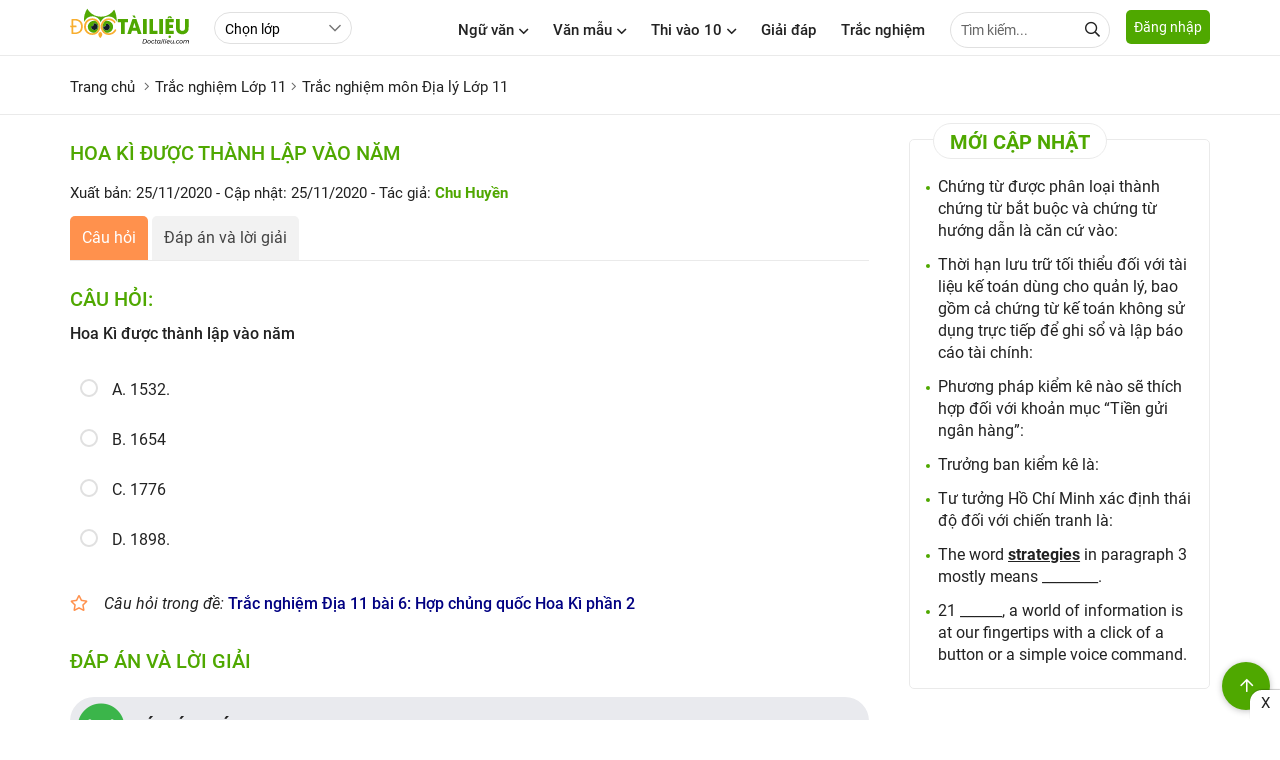

--- FILE ---
content_type: text/html; charset=utf-8
request_url: https://doctailieu.com/trac-nghiem/hoa-ki-duoc-thanh-lap-vao-nam-c-1776-trac-nghiem-mon-dia-ly-lop-11-76835
body_size: 16829
content:
<!DOCTYPE html><html lang=vi><head><meta http-equiv=X-UA-Compatible content="IE=edge"><meta charset=UTF-8><meta name=viewport content="width=device-width, initial-scale=1, maximum-scale=1"><title>Hoa Kì được thành lập vào năm C. 1776 Trắc nghiệm môn Địa lý Lớp 11</title><meta name=description content="Hoa Kì được thành lập vào năm C. 1776 Trắc nghiệm môn Địa lý Lớp 11"><link rel=canonical href=https://doctailieu.com/trac-nghiem/hoa-ki-duoc-thanh-lap-vao-nam-c-1776-trac-nghiem-mon-dia-ly-lop-11-76835><meta name=geo.region content=VN-HN><meta name=robots content="index, follow"><meta name=Googlebot-News content=index,follow><meta name=googlebot content=index,follow><link rel=amphtml href=https://doctailieu.com/trac-nghiem/hoa-ki-duoc-thanh-lap-vao-nam-c-1776-trac-nghiem-mon-dia-ly-lop-11-76835-amp><meta name=theme-color content=#4fa800><link rel=manifest href=https://doctailieu.com/manifest.json><meta property=og:locale content=vi_VN><meta property=og:type content=article><meta property=og:title content="Hoa Kì được thành lập vào năm C. 1776 Trắc nghiệm môn Địa lý Lớp 11"><meta property=og:url content=https://doctailieu.com/trac-nghiem/hoa-ki-duoc-thanh-lap-vao-nam-c-1776-trac-nghiem-mon-dia-ly-lop-11-76835><meta property=og:description content="Hoa Kì được thành lập vào năm C. 1776 Trắc nghiệm môn Địa lý Lớp 11"><meta property=og:image content=https://doctailieu.com/images/thumb-doctailieu-tracnghiem.jpg><meta property=og:site_name content="Đọc Tài Liệu"><meta property=og:image:width content=1280><meta property=og:image:height content=720><meta property=og:image:type content=image/jpeg><meta property=article:published_time content=2020-11-25T09:44:30+07:00><meta property=article:modified_time content=2020-11-25T09:44:30+07:00><link rel=apple-touch-icon sizes=57x57 href=https://doctailieu.com/images/icons/57.png><link rel=apple-touch-icon sizes=72x72 href=https://doctailieu.com/images/icons/72.png><link rel=apple-touch-icon sizes=114x114 href=https://doctailieu.com/images/icons/114.png><link rel=apple-touch-icon sizes=144x144 href=https://doctailieu.com/images/icons/144.png><link rel=icon type=image/png sizes=192x192 href=https://doctailieu.com/images/icons/192.png><link rel=icon type=image/png sizes=32x32 href=https://doctailieu.com/images/icons/32.png><link rel=icon type=image/png sizes=96x96 href=https://doctailieu.com/images/icons/96.png><link rel=icon type=image/png sizes=16x16 href=https://doctailieu.com/images/icons/16.png><link rel="shortcut icon" href=https://doctailieu.com/images/favicon.ico type=image/x-icon><link rel=stylesheet href=/trac-nghiem/css/all.min.css><link rel=stylesheet href="https://doctailieu.com/css/tracnghiem/doctailieu.tracnghiem.min.css?v=03102022"><script async src="https://cse.google.com/cse.js?cx=018363743081849343387:tw5lq5fjxm0"></script><link rel=alternate type=application/rss+xml href=https://doctailieu.com/rss-news.rss><style>.head-right{float:right}.a-menu{float:left;margin-left:24px}.navbar{float:left;margin-right:16px}.opt-list{float:left;height:32px;margin-top:12px;line-height:32px;border-radius:24px;min-width:110px}.login-btn{float:left;border:solid 1px #e0e0e0;height:36px;line-height:36px;padding:0 16px;border-radius:6px;margin-top:9px;margin-left:12px}.tabs-nav.tabs-fix{margin-bottom:16px;font-weight:bold}.fa-log{float:left}.color_blue{color:#203CA8}.btn-666{background-color:#aeadad;color:#fff}.btn-666:hover{background-color:#203CA8;color:#fff}.color_666{color:#666}.modally-init{display:none}.modally-wrap{height:100%;position:fixed;width:100%;top:0;left:0;z-index:1000;overflow:auto;-webkit-overflow-scrolling:touch;display:none;box-sizing:border-box}.modally-wrap .modally-underlay{position:fixed;background:rgba(30,30,30,0.85);cursor:pointer;width:100%;height:100%;top:0;left:0}.modally{display:flex;margin:0 auto;box-sizing:border-box;position:relative;z-index:1;margin-top:20px;margin-bottom:20px;width:calc(100% - 40px);height:auto;background:white;box-shadow:0 2px 5px 0 rgba(0,0,0,0.16),0 2px 10px 0 rgba(0,0,0,0.12);box-sizing:border-box;padding:24px;border-radius:10px;max-width:660px}.modally .modally-close-button{overflow:visible;background:none;position:absolute;top:0;right:0;font-size:32px;line-height:32px;opacity:1;font-weight:300;width:36px;text-align:center;border-radius:100%;height:36px;padding:0;margin:0}.modally .modally-close-button::-moz-focus-inner{border:0;padding:0}.modally-table{display:table;width:100%;min-height:100%}.modally-cell{display:table-cell;vertical-align:middle;position:relative}.modally .iframe-landing{position:relative}.modally .iframe-landing iframe{display:block;width:100% !important;height:100% !important;position:absolute;top:0;left:0}.modally-content{width:100%;float:left}.fa-user-icon{position:absolute;left:10px;top:8px;color:#666}.input-user{padding-left:32px}.form-head{width:100%;float:left;position:relative;margin-bottom:16px;text-transform:uppercase;font-weight:500;font-size:16px}.text-or{color:#666;font-size:12px}.bock-tab{width:100%;float:left;margin-bottom:16px}.bock-tab:last-child{margin-bottom:0}.col2-tab{float:left;width:47%;margin-right:6%;position:relative}.col2-tab:last-child{margin-right:0}.fa_pas{position:absolute;right:10px;height:16px;width:16px;top:10px;z-index:9}.consultation{width:100%;background:#eee;float:left;margin:24px 0;padding:16px;border-radius:5px;border:solid 1px #ddd}.alert-danger{color:red}.text-consultation{font-weight:bold;font-size:15px;float:left;line-height:34px;margin-right:16px}.item-button{margin-right:5px;display:inline-block}.btn-art1{display:block;height:34px;line-height:34px;width:80px;color:#444;border:solid 1px #52A61C;background:#fff;text-align:center;border-radius:5px;font-size:15px;font-weight:bold;cursor:pointer}.btn-art1:hover{background:#52A61C;color:#fff}.btn-art1.active{background:#52A61C;color:#fff}.btn-art2{display:block;height:34px;line-height:34px;color:#444;width:80px;border:solid 1px #52A61C;background:#fff;text-align:center;border-radius:5px;font-size:15px;font-weight:bold;cursor:pointer}.btn-art2:hover{background:#52A61C;color:#fff}.btn-art2.active{background:#52A61C;color:#fff}.block-question{float:left;width:100%;margin-bottom:48px}.head-question{font-size:16px;text-transform:uppercase;font-weight:bold;margin-bottom:16px;color:tomato}.list-question{margin-bottom:16px;padding-left:36px}.head-reply{margin-bottom:16px;font-weight:bold}.list-reply p{padding-bottom:6px}.list-menu{float:left;margin-top:18px}.list-menu a{float:left;margin-right:24px}.btn-item{margin-right:8px;display:inline-block}.btn-item:last-child{margin-right:0}.btn-full{width:100%}.btn-primary{background-color:#4fa800;color:#fff}.btn-success{background-color:#28a745;color:#fff}.btn-info{background-color:#33b5e5;color:#fff}.btn-warning{background-color:#ffc107}.btn-danger{background-color:#ff3547;height:40px;line-height:40px;color:#fff}.btn-secondary{background-color:#6c757d;color:#fff}.btn-dark{background-color:#343a40;color:#fff}.btn-outline{border:solid 2px #e0e0e0;background-color:#fff;line-height:36px}.btn-primary-outline{border:solid 2px #4fa800;background-color:#fff;line-height:36px}.btn-success-outline{border:solid 2px #28a745;background-color:#fff;line-height:36px}.btn-info-outline{border:solid 2px #33b5e5;background-color:#fff;line-height:36px}.btn-warning-outline{border:solid 2px #ffc107;background-color:#fff;line-height:36px}.btn-danger-outline{border:solid 2px #ff3547;background-color:#fff;line-height:36px}.btn-secondary-outline{border:solid 2px #6c757d;background-color:#fff;height:40px;line-height:36px}.btn-dark-outline{border:solid 2px #343a40;background-color:#fff;line-height:36px}.btn_animater{cursor:pointer;display:inline-block;font-size:14px;border-bottom:solid 3px #e0e0e0;height:40px;line-height:37px}.btn_animater::after{display:block;position:relative;top:0;content:'';border-bottom:solid 3px #4fa800;transform:scaleX(0);transition:transform .25s ease-in-out}.btn_animater:hover::after{transform:scaleX(1)}.text-danger.field-validation-error{color:red}.fa-eye:before{content:"\f06e"}.fa-eye-slash:before{content:"\f070"}.fa-google:before{content:"\f1a0"}.fa-apple:before{content:"\f179"}.menu-acc-list{position:relative;width:100%;float:left;margin-bottom:16px}.menu-acc-content{display:none;width:100%;float:left}.menu-acc-title{float:left;padding:14px 16px;border-radius:5px;width:100%;background:url(../images/down3.svg) no-repeat;background-position:right 16px top 50%;background-color:#e8eaed;background-size:10px;font-size:18px;font-weight:500;cursor:pointer}.menu-acc-open .menu-acc-title{float:left;padding:14px 16px;border-radius:5px;width:100%;background:url(../images/down4.svg) no-repeat;background-position:right 16px top 50%;background-color:#e8eaed;background-size:10px}.list-title{font-size:16px;font-weight:500;margin:16px 0}.list-ul{padding:0;margin:0;font-size:16px}.list-ul li{list-style:none;margin-bottom:8px;overflow:hidden;text-overflow:ellipsis;-webkit-line-clamp:1;display:-webkit-box;-webkit-box-orient:vertical}.xemthem{text-align:right;text-transform:uppercase;font-weight:500;font-size:14px}.xemthem a{color:#ffb400}.layout-block{display:flex;flex-wrap:wrap;float:left;width:100%;position:relative}.block-list{width:46%;margin-right:8%;margin-bottom:24px}.block-list:nth-child(2n+2){margin-right:0}.tab-nav2{width:100%;float:left;border-bottom:solid 1px #eaeaea;margin-bottom:16px;padding-bottom:12px;position:relative;top:-12px}.tab-item2{display:inline-block;margin:0 2%;font-size:16px;font-weight:500}.tab-item2.active{color:#4fa800}.sec-chon{color:#666;font-style:italic;font-size:15px}.text-center{text-align:center}.menu_top{float:left;width:100%;position:relative;background:#fff;padding:9.5px 16px 9.5px 9.5px;display:none}.menu_top.stickysearch{top:0;width:100%;left:0;position:fixed;z-index:999;-webkit-box-shadow:0 2px 8px rgba(0,0,0,0.1);box-shadow:0 2px 8px rgba(0,0,0,0.1)}.input-search-top{width:100%;border-radius:24px;height:36px;padding-right:30px}.form-search-top{position:relative;display:grid}.header-logo{float:left;height:48px}.header-logo img{display:inline-block;height:40px;position:relative;top:6px}.btn-login{background:#4fa800;color:#fff;height:34px;float:left;line-height:34px;padding:0 8px;border-radius:5px;cursor:pointer;position:relative;font-size:14px;top:10px}.btn-pushbar-3{font-size:16px;cursor:pointer;position:relative;width:36px;height:36px;line-height:36px;text-align:center;border-radius:100%;display:none;margin-right:6px;float:left}.bg-popup-thong-bao{position:fixed;background:rgba(30,30,30,0.85);width:100%;height:100%;top:0;left:0;z-index:999;display:none}.bg-popup-thong-bao.show{display:block}.popup-thong-bao{padding:16px;max-width:340px;position:absolute;top:50%;left:50%;transform:translateX(-50%) translateY(-50%);-webkit-transform:translateX(-50%) translateY(-50%);-ms-transform:translateX(-50%) translateY(-50%);border-radius:10px;position:relative;background:#fff;box-shadow:0 2px 5px 0 rgba(0,0,0,0.16),0 2px 10px 0 rgba(0,0,0,0.12)}.text-thong-bao,.title-thong-bao{display:block;font-size:16px;font-weight:500;margin:6px 0}.title-thong-bao{font-weight:bold;font-size:18px}.btn-dap-an{background-color:#aeadad;padding:0 24px;color:#fff;font-weight:500;font-size:16px;margin-top:10px}.close-thong-bao{position:absolute;right:5px;top:5px;width:24px;height:24px;font-size:24px;line-height:24px;z-index:9;cursor:pointer}.color-green,.color-answer-true{color:#18763a}.color-answer-false{color:#8f4603}@media screen and (max-width:769px){.grid-template{display:grid;grid-column-gap:0;grid-row-gap:0;grid-template-columns:repeat(1,1fr)}.menu_top{display:block}.a-menu{margin-left:12px}.article-news{margin-bottom:16px}.article-news .post-thumbnail{float:left;width:125px;margin-right:12px;margin-bottom:0}.article-news .post-excerpt{display:none}.article-news .post-title{font-size:15px}.post-listting{width:100%;float:left;border-top:0;padding-top:0;margin-top:0}.art-first.art_1{float:left;width:100%}.art-first.art_2{float:left;width:50%;padding:2%}.art-first.art_2{float:left;width:48%;padding:0;margin-right:4%;margin-top:12px}.art-first.art_2:nth-child(2n+1){margin-right:0}.p-1{float:left;width:100%;padding:0}.related-title{font-size:17px}.p-2{float:left;width:100%;padding:0}.textdiv{width:100%;padding:0;margin-bottom:8px}.link-more{position:relative;top:0;float:right}.post-grid{display:initial}.thumbnail400{width:100%;margin-right:0;margin-bottom:16px}.grid-template4{display:inline;grid-column-gap:0;grid-row-gap:0;grid-template-columns:repeat(1,1fr)}.grid-template4 .art-first{margin-bottom:24px}.modally{height:auto;max-width:none;margin-top:20px;margin-bottom:20px;max-width:calc(100% - 40px)}.login-btn{height:32px;line-height:32px;padding:0 8px;margin-top:12px;margin-left:0;font-size:13px}.col2-tab{float:left;width:100%;margin-right:0;margin-bottom:16px}.col2-tab:last-child{margin-bottom:0}.hidden{display:none}.ptop16{padding-top:16px}.select-lop{float:left;margin-top:0}}@media only screen and (max-width:1140px){.main-content{padding:0 16px}.p0{padding:0}}@media only screen and (max-width:800px){.header{text-align:center}.btn-pushbar-3{display:block}.content-left{float:left;width:100%;padding:0}.content-center{float:left;width:100%;padding:0}.content-right{float:left;width:100%;padding:0}}.box-quiz-update li::marker{color:#4fa800}.box-quiz-update li{font-weight:500}.box-quiz-update{padding-inline-start:28px}.title-quiz-update{border:solid .5px #e0e0e0;border-radius:28px;font-weight:500;color:#3bbf73;padding:6px 28px 6px 28px}</style><script async src="https://www.google.com/recaptcha/api.js?render=6LdnBMcZAAAAAJnt1w-OSpzdk87-HOR5iTsH7R4j"></script><script type=application/ld+json>{"@context":"https://schema.org","@type":"BreadcrumbList","itemListElement":[{"@type":"ListItem","position":1,"item":{"@id":"https://doctailieu.com/trac-nghiem/lop-11-l6457","name":"Trắc nghiệm Lớp 11"}},{"@type":"ListItem","position":2,"item":{"@id":"https://doctailieu.com/trac-nghiem/dia-ly-lop-11-m6509","name":"Trắc nghiệm môn Địa lý Lớp 11"}},{"@type":"ListItem","position":3,"item":{"@id":"https://doctailieu.com/trac-nghiem/hoa-ki-duoc-thanh-lap-vao-nam-c-1776-trac-nghiem-mon-dia-ly-lop-11-76835","name":"Hoa Kì được thành lập vào năm C. 1776 Trắc nghiệm môn Địa lý Lớp 11"}}]}</script><script type=application/ld+json>{"@context":"https://schema.org","@type":"Article","mainEntityOfPage":{"@type":"WebPage","@id":"https://doctailieu.com/trac-nghiem/hoa-ki-duoc-thanh-lap-vao-nam-c-1776-trac-nghiem-mon-dia-ly-lop-11-76835"},"headline":"Hoa Kì được thành lập vào năm C. 1776 Trắc nghiệm môn Địa lý Lớp 11","description":"Hoa Kì được thành lập vào năm C. 1776 Trắc nghiệm môn Địa lý Lớp 11","image":"https://doctailieu.com/images/thumb-doctailieu-tracnghiem.jpg","publisher":{"@type":"Organization","name":"Đọc Tài Liệu","logo":{"@type":"ImageObject","url":"https://doctailieu.com/images/doc-tai-lieu-logo.svg"}},"datePublished":"2020-11-25T09:44:30&#x2B;07:00","dateModified":"2020-11-25T09:44:30&#x2B;07:00"}</script><script async src="https://www.googletagmanager.com/gtag/js?id=UA-118552637-1"></script><script>window.dataLayer=window.dataLayer||[];function gtag(){dataLayer.push(arguments);}
gtag('js',new Date());gtag('config','UA-118552637-1');</script><script async src="https://www.googletagmanager.com/gtag/js?id=G-XTZPHJQN0R"></script><script>window.dataLayer=window.dataLayer||[];function gtag(){dataLayer.push(arguments);}
gtag('js',new Date());gtag('config','G-XTZPHJQN0R');</script><script>(function(c,l,a,r,i,t,y){c[a]=c[a]||function(){(c[a].q=c[a].q||[]).push(arguments)};t=l.createElement(r);t.async=1;t.src="https://www.clarity.ms/tag/"+i;y=l.getElementsByTagName(r)[0];y.parentNode.insertBefore(t,y);})(window,document,"clarity","script","ez1k2vxm4b");</script><script type=application/javascript src=//anymind360.com/js/3210/ats.js></script><script async src="https://pagead2.googlesyndication.com/pagead/js/adsbygoogle.js?client=ca-pub-6162392498535478" crossorigin=anonymous></script><body><header class=header><div class=main-content><a href="https://doctailieu.com/" class=header-logo><img alt=doctailieu.com src=https://doctailieu.com/images/doc-tai-lieu-logo.svg width=120 height=40></a><div class=a-menu><select id=classCategory class=opt-list><option value=0>Chọn lớp<option value=6458 data-url=https://doctailieu.com/trac-nghiem/lop-12-l6458>Lớp 12<option value=6457 data-url=https://doctailieu.com/trac-nghiem/lop-11-l6457>Lớp 11<option value=6456 data-url=https://doctailieu.com/trac-nghiem/lop-10-l6456>Lớp 10<option value=6455 data-url=https://doctailieu.com/trac-nghiem/lop-9-l6455>Lớp 9<option value=6454 data-url=https://doctailieu.com/trac-nghiem/lop-8-l6454>Lớp 8<option value=6453 data-url=https://doctailieu.com/trac-nghiem/lop-7-l6453>Lớp 7<option value=6452 data-url=https://doctailieu.com/trac-nghiem/lop-6-l6452>Lớp 6<option value=6603 data-url=https://doctailieu.com/trac-nghiem/luyen-thi-thpt-l6603>Luyện Thi THPT<option value=6851 data-url=https://doctailieu.com/trac-nghiem/luyen-thi-vao-10-l6851>Luyện thi vào 10<option value=6716 data-url=https://doctailieu.com/trac-nghiem/huong-nghiep-l6716>Hướng nghiệp<option value=6707 data-url=https://doctailieu.com/trac-nghiem/dai-hoc-l6707>Đại học<option value=6702 data-url=https://doctailieu.com/trac-nghiem/english-test-l6702>English Test<option value=6699 data-url=https://doctailieu.com/trac-nghiem/it-test-l6699>IT Test</select></div><div class=head-right><div class="navbar hide-mobi"><div class=dropdownmenu><span class=menu-item title="Ngữ văn">Ngữ văn<i class="fas fa-angle-down ic-fas"></i></span><div class=content-menu><div class=main-content><div class=tab-menu-content><div class=tabs-main><div class=tabs-nav><a data-tabs=class-1312 class="tabs-item1 tabs-active" title="Soạn văn 6" href=https://doctailieu.com/soan-van-6-c1488> Soạn văn 6 </a> <a data-tabs=class-1313 class=tabs-item1 title="Soạn văn 7" href=https://doctailieu.com/soan-van-7-c5357> Soạn văn 7 </a> <a data-tabs=class-1314 class=tabs-item1 title="Soạn văn 8" href=https://doctailieu.com/soan-van-8-c918> Soạn văn 8 </a> <a data-tabs=class-1315 class=tabs-item1 title="Soạn văn 9" href=https://doctailieu.com/soan-van-9-c922> Soạn văn 9 </a> <a data-tabs=class-1316 class=tabs-item1 title="Soạn Văn 10" href=https://doctailieu.com/soan-van-10-c4408> Soạn Văn 10 </a> <a data-tabs=class-1317 class=tabs-item1 title="Soạn văn 11" href=https://doctailieu.com/soan-van-11-c3507> Soạn văn 11 </a> <a data-tabs=class-1318 class=tabs-item1 title="Soạn văn 12" href=https://doctailieu.com/soan-van-12-c1255> Soạn văn 12 </a></div><div class=js-tab-content></div></div></div></div></div></div><div class=dropdownmenu><span class=menu-item title="Văn mẫu">Văn mẫu<i class="fas fa-angle-down ic-fas"></i></span><div class=content-menu><div class=main-content><div class=tab-menu-content><div class=tabs-main><div class=tabs-nav><a data-tabs=class-1336 class="tabs-item1 tabs-active" title="Văn mẫu 6" href=https://doctailieu.com/van-mau-6-c4680> Văn mẫu 6 </a> <a data-tabs=class-1338 class=tabs-item1 title="Văn mẫu 7" href=https://doctailieu.com/van-mau-7-c1674> Văn mẫu 7 </a> <a data-tabs=class-1337 class=tabs-item1 title="Văn mẫu 8" href=https://doctailieu.com/van-mau-8-c7039> Văn mẫu 8 </a> <a data-tabs=class-1339 class=tabs-item1 title="Văn mẫu 9" href=https://doctailieu.com/van-mau-9-c4661> Văn mẫu 9 </a> <a data-tabs=class-1349 class=tabs-item1 title="Văn mẫu 10" href=https://doctailieu.com/van-mau-10-c6106> Văn mẫu 10 </a> <a data-tabs=class-1350 class=tabs-item1 title="Văn mẫu 11" href=https://doctailieu.com/van-mau-11-c5968> Văn mẫu 11 </a> <a data-tabs=class-1351 class=tabs-item1 title="Văn mẫu 12" href=https://doctailieu.com/van-mau-12-c4185> Văn mẫu 12 </a></div><div class=js-tab-content></div></div></div></div></div></div><div class=dropdownmenu><a class=menu-item href=https://doctailieu.com/ky-thi-vao-lop-10 title="Kỳ thi vào lớp 10">Thi vào 10<i class="fas fa-angle-down ic-fas"></i></a><div class=content-menu><div class=main-content><div class=tab-menu-content><div class=tabs-main><div class=tabs-nav><a data-tabs=class-1275 class="tabs-item1 tabs-active" title="Tra điểm" href=https://doctailieu.com/diem-thi-vao-lop-10> Tra điểm </a> <a data-tabs=class-1331 class=tabs-item1 title="Tin tuyển sinh" href=https://doctailieu.com/tuyen-sinh-vao-lop-10> Tin tuyển sinh </a> <a data-tabs=class-1332 class=tabs-item1 title="Điểm chuẩn" href=https://doctailieu.com/diem-chuan-vao-lop-10> Điểm chuẩn </a> <a data-tabs=class-1333 class=tabs-item1 title="Đề thi thử" href=https://doctailieu.com/de-thi-thu-vao-lop-10> Đề thi thử </a> <a data-tabs=class-1334 class=tabs-item1 title="Đề thi đáp án" href=https://doctailieu.com/de-thi-dap-an-vao-lop-10> Đề thi đáp án </a></div><div class=js-tab-content></div></div></div></div></div></div><a class=menu-item href=https://doctailieu.com/giai-dap title="Giải đáp">Giải đáp</a> <a class=menu-item href=https://doctailieu.com/trac-nghiem title="Trắc nghiệm">Trắc nghiệm</a><div class=ttk><form name=googlesearch action=//cse.google.com/cse method=GET target=_blank><input type=hidden value=011025113007655899858:4vaykdcupyo name=cx> <input type=text class="input inputtop" name=q placeholder="Tìm kiếm..."> <span class="search-top fa fa-search" onclick=googlesearch.submit()></span></form></div></div><span data-href=#login rel=nofollow data-target=_modal class="button btn-login">Đăng nhập</span></div></div></header><aside data-pushbar-id=left class="pushbar from_left hide-pc"><span data-pushbar-close class=btn-pushbar-close><i class="fa fa-arrow-left icon-bacck"></i></span><div class=form-search><gcse:search></gcse:search></div><nav><div class=menu-list><a href="https://doctailieu.com/" title="Trang chủ" class=menu-title2>Trang chủ</a></div><div class="menu-list boder_top"><a class=menu-title2 href="" title="Ngữ văn">Ngữ văn</a> <span class=menu-icon></span><div class=menu-content><a href=https://doctailieu.com/soan-van-6-c1488 title="Soạn văn 6" class=list-item2>Soạn văn 6</a> <a href=https://doctailieu.com/soan-van-7-c5357 title="Soạn văn 7" class=list-item2>Soạn văn 7</a> <a href=https://doctailieu.com/soan-van-8-c918 title="Soạn văn 8" class=list-item2>Soạn văn 8</a> <a href=https://doctailieu.com/soan-van-9-c922 title="Soạn văn 9" class=list-item2>Soạn văn 9</a> <a href=https://doctailieu.com/soan-van-10-c4408 title="Soạn Văn 10" class=list-item2>Soạn Văn 10</a> <a href=https://doctailieu.com/soan-van-11-c3507 title="Soạn văn 11" class=list-item2>Soạn văn 11</a> <a href=https://doctailieu.com/soan-van-12-c1255 title="Soạn văn 12" class=list-item2>Soạn văn 12</a></div></div><div class="menu-list boder_top"><a class=menu-title2 href="" title="Văn mẫu">Văn mẫu</a> <span class=menu-icon></span><div class=menu-content><a href=https://doctailieu.com/van-mau-6-c4680 title="Văn mẫu 6" class=list-item2>Văn mẫu 6</a> <a href=https://doctailieu.com/van-mau-7-c1674 title="Văn mẫu 7" class=list-item2>Văn mẫu 7</a> <a href=https://doctailieu.com/van-mau-8-c7039 title="Văn mẫu 8" class=list-item2>Văn mẫu 8</a> <a href=https://doctailieu.com/van-mau-9-c4661 title="Văn mẫu 9" class=list-item2>Văn mẫu 9</a> <a href=https://doctailieu.com/van-mau-10-c6106 title="Văn mẫu 10" class=list-item2>Văn mẫu 10</a> <a href=https://doctailieu.com/van-mau-11-c5968 title="Văn mẫu 11" class=list-item2>Văn mẫu 11</a> <a href=https://doctailieu.com/van-mau-12-c4185 title="Văn mẫu 12" class=list-item2>Văn mẫu 12</a></div></div><div class="menu-list boder_top"><a class=menu-title2 href=https://doctailieu.com/ky-thi-vao-lop-10 title="Thi vào 10">Thi vào 10</a> <span class=menu-icon></span><div class=menu-content><a href=https://doctailieu.com/diem-thi-vao-lop-10 title="Tra điểm" class=list-item2>Tra điểm</a> <a href=https://doctailieu.com/tuyen-sinh-vao-lop-10 title="Tin tuyển sinh" class=list-item2>Tin tuyển sinh</a> <a href=https://doctailieu.com/diem-chuan-vao-lop-10 title="Điểm chuẩn" class=list-item2>Điểm chuẩn</a> <a href=https://doctailieu.com/de-thi-thu-vao-lop-10 title="Đề thi thử" class=list-item2>Đề thi thử</a> <a href=https://doctailieu.com/de-thi-dap-an-vao-lop-10 title="Đề thi đáp án" class=list-item2>Đề thi đáp án</a></div></div><div class="menu-list boder_top"><a class=menu-title2 href=https://doctailieu.com/giai-dap title="Giải đáp">Giải đáp</a></div><div class="menu-list boder_top"><a class=menu-title2 href=https://doctailieu.com/trac-nghiem title="Trắc nghiệm">Trắc nghiệm</a></div></nav></aside><div id=login style=display:none class=modally-init><div class=form-block><div class=tabs-main1><div class="tabs-nav tabs-fix"><a data-tabs=dangnhap href=javascript:void(0) class="tabs-item1 tabs-active">Đăng nhập</a> <a data-tabs=taotaikhoan href=javascript:void(0) class=tabs-item1>Tạo tài khoản</a></div><div class=js-tab-content data-returnurl=/trac-nghiem/hoa-ki-duoc-thanh-lap-vao-nam-c-1776-trac-nghiem-mon-dia-ly-lop-11-76835><div data-tabs=dangnhap class="tabs-content tabs-active"><div class=col2-tab><form class=form-control data-ajax=true data-ajax-begin=doctailieu.ajaxEvents.onBegin data-ajax-complete=doctailieu.ajaxEvents.onComplete data-ajax-failure=doctailieu.ajaxEvents.onFailed data-ajax-success=doctailieu.ajaxEvents.onLoginSuccess data-ajax-method=POST action=/dang-nhap-tai-khoan.html method=post><div class="form-group text-center">Đăng Nhập với Email</div><div class=form-group><input class=input id=CustomerMailLogin placeholder="Nhập email" type=email data-val=true data-val-email="Địa chỉ Email không hợp lệ !" data-val-required="Vui lòng nhập địa chỉ Email!" name=CustomerMail> <span class="text-danger field-validation-valid" data-valmsg-for=CustomerMail data-valmsg-replace=true></span></div><div class=form-group><input class=input id=CustomerPassLogin placeholder="Tạo mật khẩu" type=password data-val=true data-val-maxlength="Mật khẩu bao gồm tối đa 250 ký tự !" data-val-maxlength-max=250 data-val-minlength="Mật khẩu bao gồm 6 ký tự trở lên !" data-val-minlength-min=6 data-val-required="Vui lòng nhập mật khẩu!" maxlength=250 name=CustomerPass> <span class="text-danger field-validation-valid" data-valmsg-for=CustomerPass data-valmsg-replace=true></span> <i id=eye-login class="fas fa-eye-slash fa_pas"></i></div><div class="form-group text-center"><input type=hidden name=ReturnUrl value=/trac-nghiem/hoa-ki-duoc-thanh-lap-vao-nam-c-1776-trac-nghiem-mon-dia-ly-lop-11-76835> <a href=javascript:void(0) rel=nofollow title="Đăng nhập" class="btn btn-full btn-666 btn-submit">Đăng nhập</a></div><div class="form-group text-center"><span data-href=#forgotPassword data-target=_modal rel=nofollow title="Lấy lại mật khẩu" class=color_666>Lấy lại mật khẩu</span></div><input name=__RequestVerificationToken type=hidden value=CfDJ8C2bVf45kM9GoGDoa4qTkw2FWllcnx8CY_g5Mga8iYqWvR4uXigGjgYUUu7sXj4uzL8yBBcG5HNpZsBLB1SSQSJG_U_tq416EcQvh-HhiFf8RckDXXntDjhMO6Nbhwfi0jrNuowouWuZEdmKt5LEiiQ></form></div><div class=col2-tab><div class=form-control><div class="form-group text-center">Đăng Nhập với</div><div class=form-group><a href=javascript:void(0) rel=nofollow class="btn btn-full btn-outline color_blue facebook-login"><i class="fab fa-facebook-f fa-log"></i> Facebook</a></div><div class=form-group><a href=javascript:void(0) rel=nofollow class="btn btn-full btn-outline color-red google-login"><i class="fab fa-google fa-log"></i> Google</a></div><div class=form-group><a href=javascript:void(0) rel=nofollow class="btn btn-full btn-outline sign-in-with-apple"><i class="fab fa-apple fa-log"></i> Apple</a></div></div></div></div><div data-tabs=taotaikhoan class=tabs-content><div class=bock-tab><div class=col2-tab><form class=form-control data-ajax=true data-ajax-begin=doctailieu.ajaxEvents.onBegin data-ajax-complete=doctailieu.ajaxEvents.onComplete data-ajax-failure=doctailieu.ajaxEvents.onFailed data-ajax-success=doctailieu.ajaxEvents.onRegisterSuccess data-ajax-method=POST action=/Customer/Register method=post><div class="form-group text-center"><p>Tạo tài khoản Doctailieu<p>Để sử dụng đầy đủ tính năng và tham gia cộng đồng của chúng tôi</div><div class=form-group><input class=input id=CustomerMailRegister placeholder="Nhập email" type=email data-val=true data-val-email="Địa chỉ Email không hợp lệ !" data-val-required="Vui lòng nhập địa chỉ Email!" name=CustomerMail> <span class="text-danger field-validation-valid" data-valmsg-for=CustomerMail data-valmsg-replace=true></span> <input type=hidden name=ReturnUrl value=/trac-nghiem/hoa-ki-duoc-thanh-lap-vao-nam-c-1776-trac-nghiem-mon-dia-ly-lop-11-76835></div><div class=form-group><input class=input id=CustomerPassRegister placeholder="Tạo mật khẩu" type=password data-val=true data-val-maxlength="Mật khẩu bao gồm tối đa 250 ký tự !" data-val-maxlength-max=250 data-val-minlength="Mật khẩu bao gồm 6 ký tự trở lên !" data-val-minlength-min=6 data-val-required="Vui lòng nhập mật khẩu!" maxlength=250 name=CustomerPass> <span class="text-danger field-validation-valid" data-valmsg-for=CustomerPass data-valmsg-replace=true></span> <i id=eye-register class="fas fa-eye-slash fa_pas"></i></div><div class="form-group text-center"><a href=javascript:void(0) rel=nofollow class="btn btn-full btn-666 btn-submit">Tạo tài khoản</a></div><input name=__RequestVerificationToken type=hidden value=CfDJ8C2bVf45kM9GoGDoa4qTkw2FWllcnx8CY_g5Mga8iYqWvR4uXigGjgYUUu7sXj4uzL8yBBcG5HNpZsBLB1SSQSJG_U_tq416EcQvh-HhiFf8RckDXXntDjhMO6Nbhwfi0jrNuowouWuZEdmKt5LEiiQ></form></div><div class=col2-tab><div class=form-control><div class="form-group text-center">Tạo tài khoản với</div><div class=form-group><a href=javascript:void(0) rel=nofollow class="btn btn-full btn-outline color_blue facebook-register"><i class="fab fa-facebook-f fa-log"></i> Facebook</a></div><div class=form-group><a href=javascript:void(0) rel=nofollow class="btn btn-full btn-outline color-red google-register"><i class="fab fa-google fa-log"></i> Google</a></div><div class=form-group><a href=javascript:void(0) rel=nofollow class="btn btn-full btn-outline sign-in-with-apple"><i class="fab fa-apple fa-log"></i> Apple</a></div></div></div></div><div class="bock-tab text-center">Khi bấm tạo tài khoản bạn đã đồng ý với <a href=/quy-dinh-tao-tai-khoan-va-binh-luan title="Quy định của tòa soạn" target=_blank style=color:#4fa800>quy định</a> của tòa soạn</div></div></div></div></div></div><div id=forgotPassword style=display:none><div class=form-block><form class=form-control data-ajax=true data-ajax-begin=doctailieu.ajaxEvents.onBegin data-ajax-complete=doctailieu.ajaxEvents.onComplete data-ajax-failure=doctailieu.ajaxEvents.onFailed data-ajax-success=doctailieu.ajaxEvents.onForgotPasswordSuccess data-ajax-method=POST action=/Customer/ForgotPassword method=post><div class=form-head>Lấy lại mật khẩu</div><div class=form-group>Nhập Email của bạn để lấy lại mật khẩu</div><div class=form-group><i class="fas fa-envelope fa-user-icon"></i> <input class="input input-user full" placeholder="Nhập email" type=email data-val=true data-val-email="Địa chỉ Email không hợp lệ !" data-val-required="Vui lòng nhập địa chỉ Email!" id=EmailRetrievePassword name=EmailRetrievePassword> <span class="text-danger field-validation-valid" data-valmsg-for=EmailRetrievePassword data-valmsg-replace=true></span></div><div class="form-group text-center"><span class="btn btn-full btn-primary btn-submit">Lấy lại mật khẩu</span></div><input name=__RequestVerificationToken type=hidden value=CfDJ8C2bVf45kM9GoGDoa4qTkw2FWllcnx8CY_g5Mga8iYqWvR4uXigGjgYUUu7sXj4uzL8yBBcG5HNpZsBLB1SSQSJG_U_tq416EcQvh-HhiFf8RckDXXntDjhMO6Nbhwfi0jrNuowouWuZEdmKt5LEiiQ></form></div></div><main class=main><div class=menu_top id=stickysearch><span class=btn-pushbar-3 data-pushbar-target=left><i class="fas fa-bars"></i></span><form class=form-search-top name=googlesearch action=//cse.google.com/cse method=GET target=_blank><input type=hidden value=011025113007655899858:4vaykdcupyo name=cx> <input type=text class="input inputtop" name=q placeholder="Tìm kiếm..."> <span class="search-top fa fa-search" onclick=googlesearchmobile.submit()></span></form></div><div class="breadcrumb2 boder_b"><div class=main-content><a href="https://doctailieu.com/" title="Trang chủ">Trang chủ</a> <a href=https://doctailieu.com/trac-nghiem/lop-11-l6457 title="Trắc nghiệm Lớp 11">Trắc nghiệm Lớp 11</a><a href=https://doctailieu.com/trac-nghiem/dia-ly-lop-11-m6509 title="Trắc nghiệm môn Địa lý Lớp 11">Trắc nghiệm môn Địa lý Lớp 11</a></div></div><div class=main-content><div class=content-left><article class=the-article><header class=the-article-header><h1 class=the-article-title>Hoa Kì được thành lập vào năm</h1><p style=margin-bottom:12px><span>Xuất bản: 25/11/2020</span> <span> - Cập nhật: 25/11/2020 </span> <span> - Tác giả: <b style=color:#50a700>Chu Huyền</b> </span></header><div class=tab-neo><a href=javascript:void(0) id=cauhoi title="Câu hỏi" rel=nofollow class="tab-neo-item active">Câu hỏi</a> <a href=javascript:void(0) id=dapan title="Đáp án và lời giải" rel=nofollow class=tab-neo-item>Đáp án và lời giải </a></div><div data-tab=cauhoi class=box-cauhoi><h2 class=box-title>Câu Hỏi:</h2><div class=info-2><div class=form-group>Hoa Kì được thành lập vào năm</div></div><form class=form-cauhoi><div class="form-group p10"><label class=label-radio> A. 1532. <input class=radio-1 name=QuizChoiceAnswerValue value=0 type=radio> <span class=radio-2></span> </label></div><div class="form-group p10"><label class=label-radio> B. 1654 <input class=radio-1 name=QuizChoiceAnswerValue value=0 type=radio> <span class=radio-2></span> </label></div><div class="form-group p10"><label class=label-radio> C. 1776 <input class=radio-1 name=QuizChoiceAnswerValue value=1 type=radio> <span class=radio-2></span> </label></div><div class="form-group p10"><label class=label-radio> D. 1898. <input class=radio-1 name=QuizChoiceAnswerValue value=0 type=radio> <span class=radio-2></span> </label></div></form><div class=form-sta><i class="fas fa-star"></i><em>Câu hỏi trong đề:</em> <a href=https://doctailieu.com/trac-nghiem/bo-de-trac-nghiem-dia-11-bai-6-hop-chung-quoc-hoa-ki-phan-2-2954 title="Trắc nghiệm Địa 11 bài 6: Hợp chủng quốc Hoa Kì phần 2" class=c010082>Trắc nghiệm Địa 11 bài 6: Hợp chủng quốc Hoa Kì phần 2</a></div></div><div class=box-dap-an id=dapandung data-quizchoise=76835><h2 data-tab=dapan class=box-title>Đáp án và lời giải</h2><div class=rows-dapan><i class="fas fa-chevron-circle-down"></i>đáp án đúng: C</div><div class=cten-dapan><div class=the-article-content><p></div></div><p class=author-p><b>Chu Huyền</b> (Tổng hợp)<div class=box-share><form id=report-wrong-answer-form method=post><input type=hidden name=QuizId value=2954> <input type=hidden name=QuizChoiceId value=76835> <input type=hidden name=RecaptchaResponse id=recaptchaResponse> <button type=submit data-key=6LdnBMcZAAAAAJnt1w-OSpzdk87-HOR5iTsH7R4j class="icon-social google"><i class="fab fa-font-awesome-flag"></i> Báo đáp án sai</button> <input name=__RequestVerificationToken type=hidden value=CfDJ8C2bVf45kM9GoGDoa4qTkw2FWllcnx8CY_g5Mga8iYqWvR4uXigGjgYUUu7sXj4uzL8yBBcG5HNpZsBLB1SSQSJG_U_tq416EcQvh-HhiFf8RckDXXntDjhMO6Nbhwfi0jrNuowouWuZEdmKt5LEiiQ></form><span class="icon-social facebook social-share" data-social=facebook><i class="fab fa-facebook"></i> Facebook</span> <span class="icon-social twitter social-share" data-social=twitter><i class="fab fa-twitter"></i> twitter</span></div></div></article><section class=section><h2 class=related-title>các câu hỏi khác</h2><div class=section-content><ul class=related-links><li><a href=https://doctailieu.com/trac-nghiem/vung-phia-dong-cua-phan-lanh-tho-hoa-ki-o-trung-tam-bac-mi-gom-cac-dong-bang-ven-76834 title="Xem chi tiết câu hỏi">Vùng phía Đông của phần lãnh thổ Hoa Kì ở trung tâm Bắc Mĩ gồm các đồng bằng ven Đại Tây Dương và dãy núi già</a><li><a href=https://doctailieu.com/trac-nghiem/nuoc-nao-sau-day-duoc-thanh-lap-vao-nam-1776-b-hoa-ki-trac-nghiem-mon-dia-ly-76836 title="Xem chi tiết câu hỏi">Nước nào sau đây được thành lập vào năm 1776?</a><li><a href=https://doctailieu.com/trac-nghiem/dat-nuoc-hoa-ki-nam-hoan-toan-o-c-ban-cau-tay-nua-cau-bac-trac-nghiem-mon-dia-76809 title="Xem chi tiết câu hỏi">Đất nước Hoa Kì nằm hoàn toàn ở</a><li><a href=https://doctailieu.com/trac-nghiem/dia-hinh-vung-phia-tay-phan-lanh-tho-hoa-ki-o-trung-tam-bac-mi-co-dac-diem-la-c-76810 title="Xem chi tiết câu hỏi">Địa hình vùng phía Tây phần lãnh thổ Hoa Kì ở trung tâm Bắc Mĩ có đặc điểm là</a><li><a href=https://doctailieu.com/trac-nghiem/vung-phia-tay-phan-lanh-tho-hoa-ki-o-trung-tam-bac-mi-bao-gom-cac-day-nui-tre-76811 title="Xem chi tiết câu hỏi">Vùng phía Tây phần lãnh thổ Hoa Kì ở trung tâm Bắc Mĩ bao gồm các dãy núi trẻ cao trung bình trên</a><li><a href=https://doctailieu.com/trac-nghiem/vung-tu-nhien-nao-cua-phan-lanh-tho-hoa-ki-o-trung-tam-bac-mi-bao-gom-cac-day-76812 title="Xem chi tiết câu hỏi">Vùng tự nhiên nào của phần lãnh thổ Hoa Kì ở trung tâm Bắc Mĩ bao gồm các dãy núi trẻ cao trung bình trên 2000m, chạy song song theo hướng bắc-nam?</a><li><a href=https://doctailieu.com/trac-nghiem/vung-phia-tay-phan-lanh-tho-hoa-ki-o-trung-tam-bac-mi-bao-gom-cac-day-nui-tre-76813 title="Xem chi tiết câu hỏi">Vùng phía tây phần lãnh thổ Hoa Kì ở trung tâm Bắc Mĩ bao gồm các dãy núi trẻ chạy theo hướng</a><li><a href=https://doctailieu.com/trac-nghiem/xen-giua-cac-day-nui-o-vung-phia-tay-phan-lanh-tho-hoa-ki-o-trung-tam-bac-mi-la-76814 title="Xem chi tiết câu hỏi">Xen giữa các dãy núi ở vùng phía Tây phần lãnh thổ Hoa Kì ở trung tâm Bắc Mĩ là:</a><li><a href=https://doctailieu.com/trac-nghiem/vung-phia-tay-phan-lanh-tho-hoa-ki-o-trung-tam-bac-mi-tap-trung-nhieu-c-kim-76815 title="Xem chi tiết câu hỏi">Vùng phía tây phần lãnh thổ Hoa Kì ở trung tâm Bắc Mĩ tập trung nhiều</a><li><a href=https://doctailieu.com/trac-nghiem/khoang-san-kim-loai-mau-tap-trung-nhieu-o-vung-phia-tay-phan-lanh-tho-hoa-ki-o-76816 title="Xem chi tiết câu hỏi">Khoảng sản kim loại màu tập trung nhiều ở vùng phía tây phần lãnh thổ Hoa Kì ở trung tâm Bắc Mĩ không phải là:</a></ul></div></section><div class=ads></div><section class=section><header class=section-header><h2 class=title-cat>đề trắc nghiệm địa lý 11 mới nhất</h2></header><div class=section-content><div class=tab-content><div class=list-cauhoi><span class=imgcauhoi><img alt="Trắc nghiệm Địa lý 11 sách mới có đáp án và giải thích" class=lazyload src="[data-uri]" data-src=/trac-nghiem/images/tn.png></span><h3 class=text-cauhoi><a href=https://doctailieu.com/trac-nghiem/bo-de-trac-nghiem-dia-ly-11-sach-moi-co-dap-an-va-giai-thich-3854 title="Trắc nghiệm Địa lý 11 sách mới có đáp án và giải thích">Trắc nghiệm Địa lý 11 sách mới có đáp án và giải thích</a></h3></div><div class=list-cauhoi><span class=imgcauhoi><img alt="Trắc nghiệm Địa Lí 11 Bài 2 có đáp án phần 2" class=lazyload src="[data-uri]" data-src=/trac-nghiem/images/tn.png></span><h3 class=text-cauhoi><a href=https://doctailieu.com/trac-nghiem/bo-de-trac-nghiem-dia-li-11-bai-2-co-dap-an-phan-2-3000 title="Trắc nghiệm Địa Lí 11 Bài 2 có đáp án phần 2">Trắc nghiệm Địa Lí 11 Bài 2 có đáp án phần 2</a></h3></div><div class=list-cauhoi><span class=imgcauhoi><img alt="Trắc nghiệm Địa 11 bài 1 (có đáp án) phần 2" class=lazyload src="[data-uri]" data-src=/trac-nghiem/images/tn.png></span><h3 class=text-cauhoi><a href=https://doctailieu.com/trac-nghiem/bo-de-trac-nghiem-dia-11-bai-1-co-dap-an-phan-2-2993 title="Trắc nghiệm Địa 11 bài 1 (có đáp án) phần 2">Trắc nghiệm Địa 11 bài 1 (có đáp án) phần 2</a></h3></div><div class=list-cauhoi><span class=imgcauhoi><img alt="Trắc nghiệm Địa 11 bài 12 (có đáp án): Ô-xtrây-li-a" class=lazyload src="[data-uri]" data-src=/trac-nghiem/images/tn.png></span><h3 class=text-cauhoi><a href=https://doctailieu.com/trac-nghiem/bo-de-trac-nghiem-dia-11-bai-12-co-dap-an--o-xtray-li-a-2992 title="Trắc nghiệm Địa 11 bài 12 (có đáp án): Ô-xtrây-li-a">Trắc nghiệm Địa 11 bài 12 (có đáp án): Ô-xtrây-li-a</a></h3></div><div class=list-cauhoi><span class=imgcauhoi><img alt="Trắc nghiệm Địa 11 bài 11 (có đáp án) phần 3" class=lazyload src="[data-uri]" data-src=/trac-nghiem/images/tn.png></span><h3 class=text-cauhoi><a href=https://doctailieu.com/trac-nghiem/bo-de-trac-nghiem-dia-11-bai-11-co-dap-an-phan-3-2990 title="Trắc nghiệm Địa 11 bài 11 (có đáp án) phần 3">Trắc nghiệm Địa 11 bài 11 (có đáp án) phần 3</a></h3></div><div class=list-cauhoi><span class=imgcauhoi><img alt="Trắc nghiệm Địa 11 bài 11 (có đáp án) phần 2" class=lazyload src="[data-uri]" data-src=/trac-nghiem/images/tn.png></span><h3 class=text-cauhoi><a href=https://doctailieu.com/trac-nghiem/bo-de-trac-nghiem-dia-11-bai-11-co-dap-an-phan-2-2989 title="Trắc nghiệm Địa 11 bài 11 (có đáp án) phần 2">Trắc nghiệm Địa 11 bài 11 (có đáp án) phần 2</a></h3></div></div></div></section></div><aside class=sidebar-300><section class=section><h2 class=related-title>Mới cập nhật</h2><div class=section-content><ul class=related-links><li><a href=https://doctailieu.com/trac-nghiem/chung-tu-doc-phan-loai-thanh-chung-tu-bat-buoc-va-chung-tu-hong-dan-la-can-cu-32923 title="Xem chi tiết câu hỏi"><p class=underline><p>Chứng từ được phân loại thành chứng từ bắt buộc và chứng từ hướng dẫn là căn cứ vào:</p></a><li><a href=https://doctailieu.com/trac-nghiem/thoi-han-lu-tru-toi-thieu-doi-voi-tai-lieu-ke-toan-dung-cho-quan-ly-bao-gom-ca-32928 title="Xem chi tiết câu hỏi"><p class=underline><p>Thời hạn lưu trữ tối thiểu đối với tài liệu kế toán dùng cho quản lý, bao gồm cả chứng từ kế toán không sử dụng trực tiếp để ghi sổ và lập báo cáo tài chính:</p></a><li><a href=https://doctailieu.com/trac-nghiem/phong-phap-kiem-ke-nao-se-thich-hop-doi-voi-khoan-muc-tien-gui-ngan-hang-c-32936 title="Xem chi tiết câu hỏi"><p class=underline><p>Phương pháp kiểm kê nào sẽ thích hợp đối với khoản mục “Tiền gửi ngân hàng”:</p></a><li><a href=https://doctailieu.com/trac-nghiem/trong-ban-kiem-ke-la-d-mot-thanh-vien-trong-ban-giam-doc-trac-nghiem-mon-cac-32938 title="Xem chi tiết câu hỏi"><p class=underline><p>Trưởng ban kiểm kê là:</p></a><li><a href=https://doctailieu.com/trac-nghiem/t-tong-ho-chi-minh-xac-dinh-thai-do-doi-voi-chien-tranh-la-d-ung-ho-chien-24159 title="Xem chi tiết câu hỏi"><p class=underline><p>Tư tưởng Hồ Chí Minh xác định thái độ đối với chiến tranh là:</p></a><li><a href=https://doctailieu.com/trac-nghiem/the-word-strategies-in-paragraph-3-mostly-means-a-methods-trac-nghiem-mon-116400 title="Xem chi tiết câu hỏi"><p class=underline><p>The word <u><strong>strategies</strong></u> in paragraph 3 mostly means ________.</p></a><li><a href=https://doctailieu.com/trac-nghiem/21-a-world-of-information-is-at-our-fingertips-with-a-click-of-a-button-or-a-116387 title="Xem chi tiết câu hỏi"><p class=underline><p>21 ______, a world of information is at our fingertips with a click of a button or a simple voice command.</p></a></ul></div></section></aside></div></main><footer class=footer><div class=main-content><div class=footer-category><div class=footer-col4><div class=footer-header><h4>Giải bài tập</h4></div><div class=footer-content><ul class=ul><li class=footer-item><a href=https://doctailieu.com/mon-ngu-van title="Môn Văn">Môn Văn</a><li class=footer-item><a href=https://doctailieu.com/mon-tieng-anh title="Môn Anh">Môn Anh</a><li class=footer-item><a href=https://doctailieu.com/mon-toan title="Môn Toán">Môn Toán</a><li class=footer-item><a href=https://doctailieu.com/mon-hoa-hoc title="Môn Hóa">Môn Hóa</a><li class=footer-item><a href=https://doctailieu.com/phan-tich-bai-tho-tay-tien-cua-quang-dung title="Phân tích Tây Tiến">Phân tích Tây Tiến</a><li class=footer-item><a href=https://doctailieu.com/tranh-to-mau-c962 title="Tranh tô màu">Tranh tô màu</a><li class=footer-item><a href=https://doctailieu.com/bai-van-ta-cay-phuong-vi-hay-xuat-sac-nhat title="Tả cây phượng">Tả cây phượng</a><li class=footer-item><a href=https://about.me/doctailieu title="About us on about.me">About us on about.me</a></ul></div></div><div class=footer-col4><div class=footer-header><h4>Chủ đề nổi bật</h4></div><div class=footer-content><ul class=ul><li class=footer-item><a href=https://doctailieu.com/phan-tich-bai-viet-bac-nhung-bai-van-mau-hay title="Phân tích Việt Bắc">Phân tích Việt Bắc</a><li class=footer-item><a href=https://doctailieu.com/ta-me-cua-em title="Bài văn tả mẹ">Bài văn tả mẹ</a><li class=footer-item><a href=https://doctailieu.com/bai-van-ta-con-meo title="Tả con mèo">Tả con mèo</a><li class=footer-item><a href=https://doctailieu.com/phan-tich-bai-tho-to-long-pham-ngu-lao title="Phân tích bài thơ Tỏ lòng">Phân tích bài thơ Tỏ lòng</a><li class=footer-item><a href=https://doctailieu.com/phan-tich-bai-dat-nuoc-cua-nguyen-khoa-diem title="Phân tích Đất nước">Phân tích Đất nước</a><li class=footer-item><a href=https://doctailieu.com/phan-tich-truyen-ngan-hai-dua-tre-thach-lam title="Phân tích Hai đứa trẻ">Phân tích Hai đứa trẻ</a><li class=footer-item><a href="https://giaoducnghe.edu.vn/dinh-huong-nghe-nghiep/" title="Định hướng nghề nghiệp">Định hướng nghề nghiệp</a></ul></div></div><div class=footer-col4><div class=footer-header><h4>Soạn văn 6</h4></div><div class=footer-content><ul class=ul><li class=footer-item><a href=https://doctailieu.com/soan-van-6-sach-canh-dieu title="Soạn văn 6 Cánh diều">Soạn văn 6 Cánh diều</a><li class=footer-item><a href=https://doctailieu.com/soan-van-6-sach-chan-troi-sang-tao title="Soạn văn 6 Chân trời">Soạn văn 6 Chân trời</a><li class=footer-item><a href=https://doctailieu.com/soan-van-6-sach-ket-noi-tri-thuc title="Soạn văn 6 Kết nối">Soạn văn 6 Kết nối</a><li class=footer-item><a href="https://doctailieu82.blogspot.com/" title="Đọc Tài Liệu Blog's">Đọc Tài Liệu Blog&#x27;s</a><li class=footer-item><a href=https://xosotailoc.vn/ket-qua-net.html title="Ketqua net">Ketqua net</a><li class=footer-item><a href=https://xs.com.vn/lo-gan-mien-trung.html title="Lô Gan Miền Trung">Lô Gan Miền Trung</a></ul></div></div><div class=footer-col4><div class=footer-header><h4>Chủ đề mới</h4></div><div class=footer-content><ul class=ul><li class=footer-item><a href=https://doctailieu.com/phan-tich-truyen-vo-nhat-cua-kim-lan title="Phân tích Vợ nhặt">Phân tích Vợ nhặt</a><li class=footer-item><a href=https://doctailieu.com/phan-tich-nhan-vat-ngo-tu-van title="Phân tích nhân vật Ngô Tử Văn">Phân tích nhân vật Ngô Tử Văn</a><li class=footer-item><a href=https://doctailieu.com/bai-van-ta-cay-bang title="Tả cây bàng">Tả cây bàng</a><li class=footer-item><a href=https://doctailieu.com/cam-nghi-ve-nguoi-than-trong-gia-dinh title="Cảm nghĩ về người thân">Cảm nghĩ về người thân</a><li class=footer-item><a href=https://doctailieu.com/phan-tich-doan-trich-trao-duyen-trong-truyen-kieu-nguyen-du title="Phân tích Trao duyên">Phân tích Trao duyên</a><li class=footer-item><a href=https://doctailieu.com/phan-tich-nhan-vat-phuong-dinh title="Phân tích nhân vật Phương Định">Phân tích nhân vật Phương Định</a></ul></div></div></div><div class="footer-address text-center"><a href="https://doctailieu.com/" title=doctailieu.com class="footer-address-item text-center"> <img class="fimglogo lazyload" alt=doctailieu.com src="[data-uri]" data-src=https://doctailieu.com/images/logo_DTL.png width=171 height=60> </a><p>Copyright © 2020 Doctailieu.com. All rights reserved<p><i class="fas fa-map-marker-alt icfas"></i>82 Duy Tân, P Dịch Vọng Hậu, Q Cầu Giấy, Hà Nội<p class=footer-email><i class="far fa-envelope icfas"></i>doctailieu.com@gmail.com<p><a href="//www.dmca.com/Protection/Status.aspx?ID=f77c2b2c-386a-44c7-9fd5-dae54e5f62ba&amp;refurl=https://doctailieu.com/trac-nghiem/hoa-ki-duoc-thanh-lap-vao-nam-c-1776-trac-nghiem-mon-dia-ly-lop-11-76835" title="DMCA.com Protection Status"> <img class="fdmca lazyload" src="[data-uri]" data-src=https://doctailieu.com/images/dmca.jpg alt=dmca.com width=144 height=26> </a> <a href=https://www.dmca.com/compliance/doctailieu.com title="DMCA Compliance information for doctailieu.com"><img class="fdmca lazyload" src="[data-uri]" data-src=https://doctailieu.com/images/dmca2.jpg alt=dmca.com width=68 height=26></a><p><a href=https://doctailieu.com/gioi-thieu title="Giới thiệu">Giới thiệu</a> | <a href=https://doctailieu.com/chinh-sach-va-dieu-khoan-su-dung title="Điều khoản sử dụng">Điều khoản sử dụng</a><p><a href=https://www.facebook.com/doctailieudotcom title="Đọc tài liệu" class=post-social-item target=_blank rel=noopener><i class="fab fa-facebook-f"></i></a> <a href=https://www.youtube.com/channel/UCYJ02MDn5iXW-NyFfG4GY-w title="Đọc tài liệu - Youtube" class=post-social-item target=_blank rel=noopener><i class="fab fa-youtube"></i></a></div></div></footer><a href=# class="backtotop show_backtotop"><i class="fas fa-arrow-up"></i></a><div id=fb-root></div><script>(function(d,s,id){var js,fjs=d.getElementsByTagName(s)[0];if(d.getElementById(id))
return;js=d.createElement(s);js.id=id;js.src="//connect.facebook.net/en_US/all.js";fjs.parentNode.insertBefore(js,fjs);}(document,'script','facebook-jssdk'));window.fbAsyncInit=function(){FB.init({appId:'548517319567762',status:true,xfbml:true,cookie:true});};</script><div class=advstickyleft id=advLeftId></div><div class=advstickyright id=advRightId></div><div id=bottomRightAdvs class=advrightfooter></div><div id=bottomAdvs class=advfixfooter><div class=advfixfooterClose onclick="document.getElementById('bottomAdvs').style.display='none'">X</div></div><script src=https://ajax.googleapis.com/ajax/libs/jquery/3.5.1/jquery.min.js crossorigin=anonymous integrity=sha384-ZvpUoO/+PpLXR1lu4jmpXWu80pZlYUAfxl5NsBMWOEPSjUn/6Z/hRTt8+pR6L4N2></script><script>(window.jQuery||document.write("\u003Cscript src=\u0022/trac-nghiem/js/jquery.min.js\u0022 crossorigin=\u0022anonymous\u0022 integrity=\u0022sha384-ZvpUoO/\u002BPpLXR1lu4jmpXWu80pZlYUAfxl5NsBMWOEPSjUn/6Z/hRTt8\u002BpR6L4N2\u0022\u003E\u003C/script\u003E"));</script><script src=https://cdn.jsdelivr.net/npm/lazyload@2.0.0-rc.2/lazyload.min.js crossorigin=anonymous integrity=sha384-yXhFTMHJZzY0ecHxM3dSxW4seuYbWaYWgX08bVAIJ1o+f+TIVelUYPkmKgl3m5tM></script><script>(window.LazyLoad||document.write("\u003Cscript src=\u0022/trac-nghiem/js/lazyload.min.js\u0022 crossorigin=\u0022anonymous\u0022 integrity=\u0022sha384-yXhFTMHJZzY0ecHxM3dSxW4seuYbWaYWgX08bVAIJ1o\u002Bf\u002BTIVelUYPkmKgl3m5tM\u0022\u003E\u003C/script\u003E"));</script><script>var rootPath='/trac-nghiem/';</script><script src="https://doctailieu.com/js/doctailieu.tracnghiem.min.js?v=20230313"></script><script src=/lib/jquery-validation/dist/jquery.validate.min.js></script><script src=/lib/jquery-ajax-unobtrusive/jquery.unobtrusive-ajax.min.js></script><script src=/lib/jquery-validation-unobtrusive/jquery.validate.unobtrusive.min.js></script><script src=https://accounts.google.com/gsi/client async defer></script><script>window.onload=function(){google.accounts.id.initialize({client_id:'940778579100-ujqiclnva4bf31cjd6js0rc7284k143q.apps.googleusercontent.com',cancel_on_tap_outside:false,callback:handleCredentialResponse,prompt_parent_id:'g_id_onload'});google.accounts.id.prompt();}</script><div id=g_id_onload data-prompt_parent_id=g_id_onload data-cancel_on_tap_outside=false style=position:absolute;right:10px;top:50px;z-index:1001></div><div class=bg-popup-thong-bao><div class="popup-thong-bao text-center"><div class="title-thong-bao color-green" id=popupInfoTitle>Chúc mừng!!!</div><div class="text-thong-bao color-green" id=popupInfoContent>Đáp án bạn đưa ra hoàn toàn chính xác!</div><div class=text-thong-bao><button class="btn btn-dap-an" data-scroll=dapandung>Xem lời giải</button></div><span class=close-thong-bao>×</span></div></div><script type=text/x-mathjax-config>
        MathJax.Hub.Config({tex2jax: {inlineMath: [['$','$'], ['\\(','\\)']]}});
    </script><script async src="https://cdnjs.cloudflare.com/ajax/libs/mathjax/2.7.7/MathJax.js?config=TeX-MML-AM_CHTML" crossorigin=anonymous integrity=sha384-e/4/LvThKH1gwzXhdbY2AsjR3rm7LHWyhIG5C0jiRfn8AN2eTN5ILeztWw0H9jmN></script><script>(window.LazyLoad||document.write("\u003Cscript type=\u0022text/javascript\u0022 async src=\u0022/js/MathJax.js\u0022 crossorigin=\u0022anonymous\u0022 integrity=\u0022sha384-e/4/LvThKH1gwzXhdbY2AsjR3rm7LHWyhIG5C0jiRfn8AN2eTN5ILeztWw0H9jmN\u0022\u003E\u003C/script\u003E"));</script><script>tracnghiem.quizChoiceLogs(76835)</script><script src=https://www.gstatic.com/firebasejs/8.3.0/firebase-app.js></script><script src=https://www.gstatic.com/firebasejs/8.3.0/firebase-messaging.js></script><script src=https://www.gstatic.com/firebasejs/8.3.0/firebase-analytics.js></script><script>var classID=881;</script><script src=/js/firebase-init.js></script><script src=https://appleid.cdn-apple.com/appleauth/static/jsapi/appleid/1/en_US/appleid.auth.js></script><script>AppleID.auth.init({clientId:'com.doctailieu.appleauth',scope:'openid email name',redirectURI:'https://doctailieu.com/applesignin',usePopup:true});</script><div id=fb-root></div><script>(function(d,s,id){var js,fjs=d.getElementsByTagName(s)[0];if(d.getElementById(id))
return;js=d.createElement(s);js.id=id;js.src="//connect.facebook.net/en_US/all.js";fjs.parentNode.insertBefore(js,fjs);}(document,'script','facebook-jssdk'));window.fbAsyncInit=function(){FB.init({appId:'548517319567762',status:true,xfbml:true,cookie:true});};</script>

--- FILE ---
content_type: text/html; charset=utf-8
request_url: https://www.google.com/recaptcha/api2/anchor?ar=1&k=6LdnBMcZAAAAAJnt1w-OSpzdk87-HOR5iTsH7R4j&co=aHR0cHM6Ly9kb2N0YWlsaWV1LmNvbTo0NDM.&hl=en&v=PoyoqOPhxBO7pBk68S4YbpHZ&size=invisible&anchor-ms=20000&execute-ms=30000&cb=g3hhj4upu7qv
body_size: 48873
content:
<!DOCTYPE HTML><html dir="ltr" lang="en"><head><meta http-equiv="Content-Type" content="text/html; charset=UTF-8">
<meta http-equiv="X-UA-Compatible" content="IE=edge">
<title>reCAPTCHA</title>
<style type="text/css">
/* cyrillic-ext */
@font-face {
  font-family: 'Roboto';
  font-style: normal;
  font-weight: 400;
  font-stretch: 100%;
  src: url(//fonts.gstatic.com/s/roboto/v48/KFO7CnqEu92Fr1ME7kSn66aGLdTylUAMa3GUBHMdazTgWw.woff2) format('woff2');
  unicode-range: U+0460-052F, U+1C80-1C8A, U+20B4, U+2DE0-2DFF, U+A640-A69F, U+FE2E-FE2F;
}
/* cyrillic */
@font-face {
  font-family: 'Roboto';
  font-style: normal;
  font-weight: 400;
  font-stretch: 100%;
  src: url(//fonts.gstatic.com/s/roboto/v48/KFO7CnqEu92Fr1ME7kSn66aGLdTylUAMa3iUBHMdazTgWw.woff2) format('woff2');
  unicode-range: U+0301, U+0400-045F, U+0490-0491, U+04B0-04B1, U+2116;
}
/* greek-ext */
@font-face {
  font-family: 'Roboto';
  font-style: normal;
  font-weight: 400;
  font-stretch: 100%;
  src: url(//fonts.gstatic.com/s/roboto/v48/KFO7CnqEu92Fr1ME7kSn66aGLdTylUAMa3CUBHMdazTgWw.woff2) format('woff2');
  unicode-range: U+1F00-1FFF;
}
/* greek */
@font-face {
  font-family: 'Roboto';
  font-style: normal;
  font-weight: 400;
  font-stretch: 100%;
  src: url(//fonts.gstatic.com/s/roboto/v48/KFO7CnqEu92Fr1ME7kSn66aGLdTylUAMa3-UBHMdazTgWw.woff2) format('woff2');
  unicode-range: U+0370-0377, U+037A-037F, U+0384-038A, U+038C, U+038E-03A1, U+03A3-03FF;
}
/* math */
@font-face {
  font-family: 'Roboto';
  font-style: normal;
  font-weight: 400;
  font-stretch: 100%;
  src: url(//fonts.gstatic.com/s/roboto/v48/KFO7CnqEu92Fr1ME7kSn66aGLdTylUAMawCUBHMdazTgWw.woff2) format('woff2');
  unicode-range: U+0302-0303, U+0305, U+0307-0308, U+0310, U+0312, U+0315, U+031A, U+0326-0327, U+032C, U+032F-0330, U+0332-0333, U+0338, U+033A, U+0346, U+034D, U+0391-03A1, U+03A3-03A9, U+03B1-03C9, U+03D1, U+03D5-03D6, U+03F0-03F1, U+03F4-03F5, U+2016-2017, U+2034-2038, U+203C, U+2040, U+2043, U+2047, U+2050, U+2057, U+205F, U+2070-2071, U+2074-208E, U+2090-209C, U+20D0-20DC, U+20E1, U+20E5-20EF, U+2100-2112, U+2114-2115, U+2117-2121, U+2123-214F, U+2190, U+2192, U+2194-21AE, U+21B0-21E5, U+21F1-21F2, U+21F4-2211, U+2213-2214, U+2216-22FF, U+2308-230B, U+2310, U+2319, U+231C-2321, U+2336-237A, U+237C, U+2395, U+239B-23B7, U+23D0, U+23DC-23E1, U+2474-2475, U+25AF, U+25B3, U+25B7, U+25BD, U+25C1, U+25CA, U+25CC, U+25FB, U+266D-266F, U+27C0-27FF, U+2900-2AFF, U+2B0E-2B11, U+2B30-2B4C, U+2BFE, U+3030, U+FF5B, U+FF5D, U+1D400-1D7FF, U+1EE00-1EEFF;
}
/* symbols */
@font-face {
  font-family: 'Roboto';
  font-style: normal;
  font-weight: 400;
  font-stretch: 100%;
  src: url(//fonts.gstatic.com/s/roboto/v48/KFO7CnqEu92Fr1ME7kSn66aGLdTylUAMaxKUBHMdazTgWw.woff2) format('woff2');
  unicode-range: U+0001-000C, U+000E-001F, U+007F-009F, U+20DD-20E0, U+20E2-20E4, U+2150-218F, U+2190, U+2192, U+2194-2199, U+21AF, U+21E6-21F0, U+21F3, U+2218-2219, U+2299, U+22C4-22C6, U+2300-243F, U+2440-244A, U+2460-24FF, U+25A0-27BF, U+2800-28FF, U+2921-2922, U+2981, U+29BF, U+29EB, U+2B00-2BFF, U+4DC0-4DFF, U+FFF9-FFFB, U+10140-1018E, U+10190-1019C, U+101A0, U+101D0-101FD, U+102E0-102FB, U+10E60-10E7E, U+1D2C0-1D2D3, U+1D2E0-1D37F, U+1F000-1F0FF, U+1F100-1F1AD, U+1F1E6-1F1FF, U+1F30D-1F30F, U+1F315, U+1F31C, U+1F31E, U+1F320-1F32C, U+1F336, U+1F378, U+1F37D, U+1F382, U+1F393-1F39F, U+1F3A7-1F3A8, U+1F3AC-1F3AF, U+1F3C2, U+1F3C4-1F3C6, U+1F3CA-1F3CE, U+1F3D4-1F3E0, U+1F3ED, U+1F3F1-1F3F3, U+1F3F5-1F3F7, U+1F408, U+1F415, U+1F41F, U+1F426, U+1F43F, U+1F441-1F442, U+1F444, U+1F446-1F449, U+1F44C-1F44E, U+1F453, U+1F46A, U+1F47D, U+1F4A3, U+1F4B0, U+1F4B3, U+1F4B9, U+1F4BB, U+1F4BF, U+1F4C8-1F4CB, U+1F4D6, U+1F4DA, U+1F4DF, U+1F4E3-1F4E6, U+1F4EA-1F4ED, U+1F4F7, U+1F4F9-1F4FB, U+1F4FD-1F4FE, U+1F503, U+1F507-1F50B, U+1F50D, U+1F512-1F513, U+1F53E-1F54A, U+1F54F-1F5FA, U+1F610, U+1F650-1F67F, U+1F687, U+1F68D, U+1F691, U+1F694, U+1F698, U+1F6AD, U+1F6B2, U+1F6B9-1F6BA, U+1F6BC, U+1F6C6-1F6CF, U+1F6D3-1F6D7, U+1F6E0-1F6EA, U+1F6F0-1F6F3, U+1F6F7-1F6FC, U+1F700-1F7FF, U+1F800-1F80B, U+1F810-1F847, U+1F850-1F859, U+1F860-1F887, U+1F890-1F8AD, U+1F8B0-1F8BB, U+1F8C0-1F8C1, U+1F900-1F90B, U+1F93B, U+1F946, U+1F984, U+1F996, U+1F9E9, U+1FA00-1FA6F, U+1FA70-1FA7C, U+1FA80-1FA89, U+1FA8F-1FAC6, U+1FACE-1FADC, U+1FADF-1FAE9, U+1FAF0-1FAF8, U+1FB00-1FBFF;
}
/* vietnamese */
@font-face {
  font-family: 'Roboto';
  font-style: normal;
  font-weight: 400;
  font-stretch: 100%;
  src: url(//fonts.gstatic.com/s/roboto/v48/KFO7CnqEu92Fr1ME7kSn66aGLdTylUAMa3OUBHMdazTgWw.woff2) format('woff2');
  unicode-range: U+0102-0103, U+0110-0111, U+0128-0129, U+0168-0169, U+01A0-01A1, U+01AF-01B0, U+0300-0301, U+0303-0304, U+0308-0309, U+0323, U+0329, U+1EA0-1EF9, U+20AB;
}
/* latin-ext */
@font-face {
  font-family: 'Roboto';
  font-style: normal;
  font-weight: 400;
  font-stretch: 100%;
  src: url(//fonts.gstatic.com/s/roboto/v48/KFO7CnqEu92Fr1ME7kSn66aGLdTylUAMa3KUBHMdazTgWw.woff2) format('woff2');
  unicode-range: U+0100-02BA, U+02BD-02C5, U+02C7-02CC, U+02CE-02D7, U+02DD-02FF, U+0304, U+0308, U+0329, U+1D00-1DBF, U+1E00-1E9F, U+1EF2-1EFF, U+2020, U+20A0-20AB, U+20AD-20C0, U+2113, U+2C60-2C7F, U+A720-A7FF;
}
/* latin */
@font-face {
  font-family: 'Roboto';
  font-style: normal;
  font-weight: 400;
  font-stretch: 100%;
  src: url(//fonts.gstatic.com/s/roboto/v48/KFO7CnqEu92Fr1ME7kSn66aGLdTylUAMa3yUBHMdazQ.woff2) format('woff2');
  unicode-range: U+0000-00FF, U+0131, U+0152-0153, U+02BB-02BC, U+02C6, U+02DA, U+02DC, U+0304, U+0308, U+0329, U+2000-206F, U+20AC, U+2122, U+2191, U+2193, U+2212, U+2215, U+FEFF, U+FFFD;
}
/* cyrillic-ext */
@font-face {
  font-family: 'Roboto';
  font-style: normal;
  font-weight: 500;
  font-stretch: 100%;
  src: url(//fonts.gstatic.com/s/roboto/v48/KFO7CnqEu92Fr1ME7kSn66aGLdTylUAMa3GUBHMdazTgWw.woff2) format('woff2');
  unicode-range: U+0460-052F, U+1C80-1C8A, U+20B4, U+2DE0-2DFF, U+A640-A69F, U+FE2E-FE2F;
}
/* cyrillic */
@font-face {
  font-family: 'Roboto';
  font-style: normal;
  font-weight: 500;
  font-stretch: 100%;
  src: url(//fonts.gstatic.com/s/roboto/v48/KFO7CnqEu92Fr1ME7kSn66aGLdTylUAMa3iUBHMdazTgWw.woff2) format('woff2');
  unicode-range: U+0301, U+0400-045F, U+0490-0491, U+04B0-04B1, U+2116;
}
/* greek-ext */
@font-face {
  font-family: 'Roboto';
  font-style: normal;
  font-weight: 500;
  font-stretch: 100%;
  src: url(//fonts.gstatic.com/s/roboto/v48/KFO7CnqEu92Fr1ME7kSn66aGLdTylUAMa3CUBHMdazTgWw.woff2) format('woff2');
  unicode-range: U+1F00-1FFF;
}
/* greek */
@font-face {
  font-family: 'Roboto';
  font-style: normal;
  font-weight: 500;
  font-stretch: 100%;
  src: url(//fonts.gstatic.com/s/roboto/v48/KFO7CnqEu92Fr1ME7kSn66aGLdTylUAMa3-UBHMdazTgWw.woff2) format('woff2');
  unicode-range: U+0370-0377, U+037A-037F, U+0384-038A, U+038C, U+038E-03A1, U+03A3-03FF;
}
/* math */
@font-face {
  font-family: 'Roboto';
  font-style: normal;
  font-weight: 500;
  font-stretch: 100%;
  src: url(//fonts.gstatic.com/s/roboto/v48/KFO7CnqEu92Fr1ME7kSn66aGLdTylUAMawCUBHMdazTgWw.woff2) format('woff2');
  unicode-range: U+0302-0303, U+0305, U+0307-0308, U+0310, U+0312, U+0315, U+031A, U+0326-0327, U+032C, U+032F-0330, U+0332-0333, U+0338, U+033A, U+0346, U+034D, U+0391-03A1, U+03A3-03A9, U+03B1-03C9, U+03D1, U+03D5-03D6, U+03F0-03F1, U+03F4-03F5, U+2016-2017, U+2034-2038, U+203C, U+2040, U+2043, U+2047, U+2050, U+2057, U+205F, U+2070-2071, U+2074-208E, U+2090-209C, U+20D0-20DC, U+20E1, U+20E5-20EF, U+2100-2112, U+2114-2115, U+2117-2121, U+2123-214F, U+2190, U+2192, U+2194-21AE, U+21B0-21E5, U+21F1-21F2, U+21F4-2211, U+2213-2214, U+2216-22FF, U+2308-230B, U+2310, U+2319, U+231C-2321, U+2336-237A, U+237C, U+2395, U+239B-23B7, U+23D0, U+23DC-23E1, U+2474-2475, U+25AF, U+25B3, U+25B7, U+25BD, U+25C1, U+25CA, U+25CC, U+25FB, U+266D-266F, U+27C0-27FF, U+2900-2AFF, U+2B0E-2B11, U+2B30-2B4C, U+2BFE, U+3030, U+FF5B, U+FF5D, U+1D400-1D7FF, U+1EE00-1EEFF;
}
/* symbols */
@font-face {
  font-family: 'Roboto';
  font-style: normal;
  font-weight: 500;
  font-stretch: 100%;
  src: url(//fonts.gstatic.com/s/roboto/v48/KFO7CnqEu92Fr1ME7kSn66aGLdTylUAMaxKUBHMdazTgWw.woff2) format('woff2');
  unicode-range: U+0001-000C, U+000E-001F, U+007F-009F, U+20DD-20E0, U+20E2-20E4, U+2150-218F, U+2190, U+2192, U+2194-2199, U+21AF, U+21E6-21F0, U+21F3, U+2218-2219, U+2299, U+22C4-22C6, U+2300-243F, U+2440-244A, U+2460-24FF, U+25A0-27BF, U+2800-28FF, U+2921-2922, U+2981, U+29BF, U+29EB, U+2B00-2BFF, U+4DC0-4DFF, U+FFF9-FFFB, U+10140-1018E, U+10190-1019C, U+101A0, U+101D0-101FD, U+102E0-102FB, U+10E60-10E7E, U+1D2C0-1D2D3, U+1D2E0-1D37F, U+1F000-1F0FF, U+1F100-1F1AD, U+1F1E6-1F1FF, U+1F30D-1F30F, U+1F315, U+1F31C, U+1F31E, U+1F320-1F32C, U+1F336, U+1F378, U+1F37D, U+1F382, U+1F393-1F39F, U+1F3A7-1F3A8, U+1F3AC-1F3AF, U+1F3C2, U+1F3C4-1F3C6, U+1F3CA-1F3CE, U+1F3D4-1F3E0, U+1F3ED, U+1F3F1-1F3F3, U+1F3F5-1F3F7, U+1F408, U+1F415, U+1F41F, U+1F426, U+1F43F, U+1F441-1F442, U+1F444, U+1F446-1F449, U+1F44C-1F44E, U+1F453, U+1F46A, U+1F47D, U+1F4A3, U+1F4B0, U+1F4B3, U+1F4B9, U+1F4BB, U+1F4BF, U+1F4C8-1F4CB, U+1F4D6, U+1F4DA, U+1F4DF, U+1F4E3-1F4E6, U+1F4EA-1F4ED, U+1F4F7, U+1F4F9-1F4FB, U+1F4FD-1F4FE, U+1F503, U+1F507-1F50B, U+1F50D, U+1F512-1F513, U+1F53E-1F54A, U+1F54F-1F5FA, U+1F610, U+1F650-1F67F, U+1F687, U+1F68D, U+1F691, U+1F694, U+1F698, U+1F6AD, U+1F6B2, U+1F6B9-1F6BA, U+1F6BC, U+1F6C6-1F6CF, U+1F6D3-1F6D7, U+1F6E0-1F6EA, U+1F6F0-1F6F3, U+1F6F7-1F6FC, U+1F700-1F7FF, U+1F800-1F80B, U+1F810-1F847, U+1F850-1F859, U+1F860-1F887, U+1F890-1F8AD, U+1F8B0-1F8BB, U+1F8C0-1F8C1, U+1F900-1F90B, U+1F93B, U+1F946, U+1F984, U+1F996, U+1F9E9, U+1FA00-1FA6F, U+1FA70-1FA7C, U+1FA80-1FA89, U+1FA8F-1FAC6, U+1FACE-1FADC, U+1FADF-1FAE9, U+1FAF0-1FAF8, U+1FB00-1FBFF;
}
/* vietnamese */
@font-face {
  font-family: 'Roboto';
  font-style: normal;
  font-weight: 500;
  font-stretch: 100%;
  src: url(//fonts.gstatic.com/s/roboto/v48/KFO7CnqEu92Fr1ME7kSn66aGLdTylUAMa3OUBHMdazTgWw.woff2) format('woff2');
  unicode-range: U+0102-0103, U+0110-0111, U+0128-0129, U+0168-0169, U+01A0-01A1, U+01AF-01B0, U+0300-0301, U+0303-0304, U+0308-0309, U+0323, U+0329, U+1EA0-1EF9, U+20AB;
}
/* latin-ext */
@font-face {
  font-family: 'Roboto';
  font-style: normal;
  font-weight: 500;
  font-stretch: 100%;
  src: url(//fonts.gstatic.com/s/roboto/v48/KFO7CnqEu92Fr1ME7kSn66aGLdTylUAMa3KUBHMdazTgWw.woff2) format('woff2');
  unicode-range: U+0100-02BA, U+02BD-02C5, U+02C7-02CC, U+02CE-02D7, U+02DD-02FF, U+0304, U+0308, U+0329, U+1D00-1DBF, U+1E00-1E9F, U+1EF2-1EFF, U+2020, U+20A0-20AB, U+20AD-20C0, U+2113, U+2C60-2C7F, U+A720-A7FF;
}
/* latin */
@font-face {
  font-family: 'Roboto';
  font-style: normal;
  font-weight: 500;
  font-stretch: 100%;
  src: url(//fonts.gstatic.com/s/roboto/v48/KFO7CnqEu92Fr1ME7kSn66aGLdTylUAMa3yUBHMdazQ.woff2) format('woff2');
  unicode-range: U+0000-00FF, U+0131, U+0152-0153, U+02BB-02BC, U+02C6, U+02DA, U+02DC, U+0304, U+0308, U+0329, U+2000-206F, U+20AC, U+2122, U+2191, U+2193, U+2212, U+2215, U+FEFF, U+FFFD;
}
/* cyrillic-ext */
@font-face {
  font-family: 'Roboto';
  font-style: normal;
  font-weight: 900;
  font-stretch: 100%;
  src: url(//fonts.gstatic.com/s/roboto/v48/KFO7CnqEu92Fr1ME7kSn66aGLdTylUAMa3GUBHMdazTgWw.woff2) format('woff2');
  unicode-range: U+0460-052F, U+1C80-1C8A, U+20B4, U+2DE0-2DFF, U+A640-A69F, U+FE2E-FE2F;
}
/* cyrillic */
@font-face {
  font-family: 'Roboto';
  font-style: normal;
  font-weight: 900;
  font-stretch: 100%;
  src: url(//fonts.gstatic.com/s/roboto/v48/KFO7CnqEu92Fr1ME7kSn66aGLdTylUAMa3iUBHMdazTgWw.woff2) format('woff2');
  unicode-range: U+0301, U+0400-045F, U+0490-0491, U+04B0-04B1, U+2116;
}
/* greek-ext */
@font-face {
  font-family: 'Roboto';
  font-style: normal;
  font-weight: 900;
  font-stretch: 100%;
  src: url(//fonts.gstatic.com/s/roboto/v48/KFO7CnqEu92Fr1ME7kSn66aGLdTylUAMa3CUBHMdazTgWw.woff2) format('woff2');
  unicode-range: U+1F00-1FFF;
}
/* greek */
@font-face {
  font-family: 'Roboto';
  font-style: normal;
  font-weight: 900;
  font-stretch: 100%;
  src: url(//fonts.gstatic.com/s/roboto/v48/KFO7CnqEu92Fr1ME7kSn66aGLdTylUAMa3-UBHMdazTgWw.woff2) format('woff2');
  unicode-range: U+0370-0377, U+037A-037F, U+0384-038A, U+038C, U+038E-03A1, U+03A3-03FF;
}
/* math */
@font-face {
  font-family: 'Roboto';
  font-style: normal;
  font-weight: 900;
  font-stretch: 100%;
  src: url(//fonts.gstatic.com/s/roboto/v48/KFO7CnqEu92Fr1ME7kSn66aGLdTylUAMawCUBHMdazTgWw.woff2) format('woff2');
  unicode-range: U+0302-0303, U+0305, U+0307-0308, U+0310, U+0312, U+0315, U+031A, U+0326-0327, U+032C, U+032F-0330, U+0332-0333, U+0338, U+033A, U+0346, U+034D, U+0391-03A1, U+03A3-03A9, U+03B1-03C9, U+03D1, U+03D5-03D6, U+03F0-03F1, U+03F4-03F5, U+2016-2017, U+2034-2038, U+203C, U+2040, U+2043, U+2047, U+2050, U+2057, U+205F, U+2070-2071, U+2074-208E, U+2090-209C, U+20D0-20DC, U+20E1, U+20E5-20EF, U+2100-2112, U+2114-2115, U+2117-2121, U+2123-214F, U+2190, U+2192, U+2194-21AE, U+21B0-21E5, U+21F1-21F2, U+21F4-2211, U+2213-2214, U+2216-22FF, U+2308-230B, U+2310, U+2319, U+231C-2321, U+2336-237A, U+237C, U+2395, U+239B-23B7, U+23D0, U+23DC-23E1, U+2474-2475, U+25AF, U+25B3, U+25B7, U+25BD, U+25C1, U+25CA, U+25CC, U+25FB, U+266D-266F, U+27C0-27FF, U+2900-2AFF, U+2B0E-2B11, U+2B30-2B4C, U+2BFE, U+3030, U+FF5B, U+FF5D, U+1D400-1D7FF, U+1EE00-1EEFF;
}
/* symbols */
@font-face {
  font-family: 'Roboto';
  font-style: normal;
  font-weight: 900;
  font-stretch: 100%;
  src: url(//fonts.gstatic.com/s/roboto/v48/KFO7CnqEu92Fr1ME7kSn66aGLdTylUAMaxKUBHMdazTgWw.woff2) format('woff2');
  unicode-range: U+0001-000C, U+000E-001F, U+007F-009F, U+20DD-20E0, U+20E2-20E4, U+2150-218F, U+2190, U+2192, U+2194-2199, U+21AF, U+21E6-21F0, U+21F3, U+2218-2219, U+2299, U+22C4-22C6, U+2300-243F, U+2440-244A, U+2460-24FF, U+25A0-27BF, U+2800-28FF, U+2921-2922, U+2981, U+29BF, U+29EB, U+2B00-2BFF, U+4DC0-4DFF, U+FFF9-FFFB, U+10140-1018E, U+10190-1019C, U+101A0, U+101D0-101FD, U+102E0-102FB, U+10E60-10E7E, U+1D2C0-1D2D3, U+1D2E0-1D37F, U+1F000-1F0FF, U+1F100-1F1AD, U+1F1E6-1F1FF, U+1F30D-1F30F, U+1F315, U+1F31C, U+1F31E, U+1F320-1F32C, U+1F336, U+1F378, U+1F37D, U+1F382, U+1F393-1F39F, U+1F3A7-1F3A8, U+1F3AC-1F3AF, U+1F3C2, U+1F3C4-1F3C6, U+1F3CA-1F3CE, U+1F3D4-1F3E0, U+1F3ED, U+1F3F1-1F3F3, U+1F3F5-1F3F7, U+1F408, U+1F415, U+1F41F, U+1F426, U+1F43F, U+1F441-1F442, U+1F444, U+1F446-1F449, U+1F44C-1F44E, U+1F453, U+1F46A, U+1F47D, U+1F4A3, U+1F4B0, U+1F4B3, U+1F4B9, U+1F4BB, U+1F4BF, U+1F4C8-1F4CB, U+1F4D6, U+1F4DA, U+1F4DF, U+1F4E3-1F4E6, U+1F4EA-1F4ED, U+1F4F7, U+1F4F9-1F4FB, U+1F4FD-1F4FE, U+1F503, U+1F507-1F50B, U+1F50D, U+1F512-1F513, U+1F53E-1F54A, U+1F54F-1F5FA, U+1F610, U+1F650-1F67F, U+1F687, U+1F68D, U+1F691, U+1F694, U+1F698, U+1F6AD, U+1F6B2, U+1F6B9-1F6BA, U+1F6BC, U+1F6C6-1F6CF, U+1F6D3-1F6D7, U+1F6E0-1F6EA, U+1F6F0-1F6F3, U+1F6F7-1F6FC, U+1F700-1F7FF, U+1F800-1F80B, U+1F810-1F847, U+1F850-1F859, U+1F860-1F887, U+1F890-1F8AD, U+1F8B0-1F8BB, U+1F8C0-1F8C1, U+1F900-1F90B, U+1F93B, U+1F946, U+1F984, U+1F996, U+1F9E9, U+1FA00-1FA6F, U+1FA70-1FA7C, U+1FA80-1FA89, U+1FA8F-1FAC6, U+1FACE-1FADC, U+1FADF-1FAE9, U+1FAF0-1FAF8, U+1FB00-1FBFF;
}
/* vietnamese */
@font-face {
  font-family: 'Roboto';
  font-style: normal;
  font-weight: 900;
  font-stretch: 100%;
  src: url(//fonts.gstatic.com/s/roboto/v48/KFO7CnqEu92Fr1ME7kSn66aGLdTylUAMa3OUBHMdazTgWw.woff2) format('woff2');
  unicode-range: U+0102-0103, U+0110-0111, U+0128-0129, U+0168-0169, U+01A0-01A1, U+01AF-01B0, U+0300-0301, U+0303-0304, U+0308-0309, U+0323, U+0329, U+1EA0-1EF9, U+20AB;
}
/* latin-ext */
@font-face {
  font-family: 'Roboto';
  font-style: normal;
  font-weight: 900;
  font-stretch: 100%;
  src: url(//fonts.gstatic.com/s/roboto/v48/KFO7CnqEu92Fr1ME7kSn66aGLdTylUAMa3KUBHMdazTgWw.woff2) format('woff2');
  unicode-range: U+0100-02BA, U+02BD-02C5, U+02C7-02CC, U+02CE-02D7, U+02DD-02FF, U+0304, U+0308, U+0329, U+1D00-1DBF, U+1E00-1E9F, U+1EF2-1EFF, U+2020, U+20A0-20AB, U+20AD-20C0, U+2113, U+2C60-2C7F, U+A720-A7FF;
}
/* latin */
@font-face {
  font-family: 'Roboto';
  font-style: normal;
  font-weight: 900;
  font-stretch: 100%;
  src: url(//fonts.gstatic.com/s/roboto/v48/KFO7CnqEu92Fr1ME7kSn66aGLdTylUAMa3yUBHMdazQ.woff2) format('woff2');
  unicode-range: U+0000-00FF, U+0131, U+0152-0153, U+02BB-02BC, U+02C6, U+02DA, U+02DC, U+0304, U+0308, U+0329, U+2000-206F, U+20AC, U+2122, U+2191, U+2193, U+2212, U+2215, U+FEFF, U+FFFD;
}

</style>
<link rel="stylesheet" type="text/css" href="https://www.gstatic.com/recaptcha/releases/PoyoqOPhxBO7pBk68S4YbpHZ/styles__ltr.css">
<script nonce="pWzbbERcP_KpWIMviCW8mw" type="text/javascript">window['__recaptcha_api'] = 'https://www.google.com/recaptcha/api2/';</script>
<script type="text/javascript" src="https://www.gstatic.com/recaptcha/releases/PoyoqOPhxBO7pBk68S4YbpHZ/recaptcha__en.js" nonce="pWzbbERcP_KpWIMviCW8mw">
      
    </script></head>
<body><div id="rc-anchor-alert" class="rc-anchor-alert"></div>
<input type="hidden" id="recaptcha-token" value="[base64]">
<script type="text/javascript" nonce="pWzbbERcP_KpWIMviCW8mw">
      recaptcha.anchor.Main.init("[\x22ainput\x22,[\x22bgdata\x22,\x22\x22,\[base64]/[base64]/[base64]/[base64]/[base64]/[base64]/[base64]/[base64]/[base64]/[base64]\\u003d\x22,\[base64]\x22,\x22wqvDrMKYwpPDnsKDbykywrZ/P8O3wpPDjsKaJMKEHsKGw5hPw5lFwrrDqkXCr8KOKX4WS3nDuWvCr0Q+Z0V9RnfDvz7Dv1zDtsOxRgYnWsKZwqfDgVHDiBHDgcKqwq7Cs8OOwpJXw59VO2rDtHzCmyDDsTTDmRnCi8OsEsKiWcKqw4zDtGkLXGDCqcObwpRuw6t4byfCvz8vHQZyw5F/Fyd/w4ouw4TDnsOJwodgYsKVwqt8J1xfWETDrMKMB8OfRMOtbSV3wqBjE8KNTmhpwrgYw7IPw7TDr8O6wqcyYDHDpMKQw4TDsxNAH19mccKFN3fDoMKMwqRnYsKGX3sJGsOdeMOewo0cKHw5bsOsXnzDiS7CmMKKw4/Cl8OndMOAwogQw7fDn8KFBC/[base64]/fMOzdMOCFn3Du8OnTyjDi3ZzXFfDhcKKPsOLwqETPmILVsOBTcKdwrQ6b8Kfw6HDlHsXAg/[base64]/Cp8K6HXFLMyMIcMOPDGvCuyR5UiFeBzTDrTvCq8OnLH85w45KCMORLcKdZcO3woJcwr/DulFiFBrCtBhLTTV1w4ZLYw7CksO1IFPCiHNHwoUxMyAHw53DpcOCw7jCksOew51Pw4bCjghIwovDj8O2w6HCrsOBSTxjBMOgTyHCgcKdRcOTLifCvy4uw6/CssOqw57Dh8Kyw7gVcsOLCCHDqsO+w5s1w6XDkQPDqsOPScODP8ONfsKmQUtvw5JWC8O5LXHDmsOKVCLCvmjDlS4/dsOOw6gCwrhpwp9Yw6Zywpdiw5FkMFwAwqpLw6Bzb1DDuMK1N8KWecK/L8KVQMO9c3jDthUGw4xATxnCgcOtI0cUSsKkYyzCpsOca8OSwrvDnMK1WAPDr8KLHhvCsMKbw7DCjMOKwqgqZcKjwoIoMiHCvTTCoUzCtMOVTMK6DsKeVGJiwojDqSVywovCggB/ZMOtw6QJLiMCwpfDlMOJLcKWJz0iS3vDssKmw5hZw4jDqWnCjkTDgAjDnE1YwprDgsOew5sOfMOJw4/CicKmw5cER8OvwoXChMKCYsOnScOGw41hNCt6wqfDiRfDtsKydsORw6wmwoB0R8ObXsOOwowNwpwUdSTDjiZaw7fCvToNw5UoBQPCmMKJw63ChnfCgAJHWMO6eyjCrMOrwprCrsKlw5zCowIVFsKqwq4CXC3Ct8OqwrYJKyYow6PDjsK/[base64]/CgEXChcKKw53DhsOsDgoedsOqcRbCs8KxwpB0wrjCiMKwBcK1wpnDqsKXwqYmXcKMw4g5XmPDsjJCVsOjw5DDhcOFw74wUV3DpCXDm8OhAkvDpRJpRMKHAErDncOGf8OYA8OpwoIcOsOXw5/CjMKJwpfDrwJEMivDtgIxw5o1w5RDbsK6wqXDrcKKwqAlw6zCkREGw6LCocKpwq/DuERVwoQbwrNNBMKDw6vCoT/DjXPChMOZG8K2w6DDt8OlJsO8wq7CncOUwoAlw6NlS0vDrcKtNChWwqzCncOMwo3DtsKdw5pfw6vDo8KFwqcBw7XDq8Kywp/CgcKwaw8OFDPDmcKmQMKJXD3CtQ41FATCr1pnwoDDrzfDlcKVw4EPw75Gc0pjIMK+w5g/XEJywpHDuwMfw5bCnsORL38uwqwDwoPCpcOOHMOdwrbDjH0iwpjDu8K9KS7Cv8K2w6zDpARaCwtEw44tU8KwEAXDpXvCscKLc8OYLcO9w7vDriXCtcKlccKiwoLCgsKrAsKbw4hrw47CniNnXsKXw7ZlHiDClXfDr8Kpwo7DmcOXw51Fwp7Cs3JOMsOgw75/[base64]/w7UowrYoIMKif1sfwrjDhcOEN3x4w5Yww5XDhg5ow5DClTMeXS/CuxwPTsKPw7bDohl7NMOQWV4EP8ODCCknw7DCtMKlLRXDi8O8wo/DsjMkwqXDisOWw4YZw5jDuMObFsOxHg9hwrrCjQ3DvkIqwqXCmTlywrTDlsK+T3gzGsOTdztneVLDpMKJQsKowpjDqMOAXngWwqplDcKuV8OLCcOIAcOvGcORwrrDtcOeCFzCjxs9w6DChsKhcsKfw49zw57DqsOUJCdxesODw4LCl8OgSggACcOcwqdCwpTDnF/Cr8Oiwq99VcKsYMOkG8KIwrHCvcOecWlKw4Fow68GwrvCuFXCn8K1F8Otw7jDjRILwrdGwq5swp0Cwr/[base64]/[base64]/[base64]/[base64]/CosO9HCDCmcOOw5HDqsOnDRJDBXwcw5duwrttw6JHwpdZJHTCiD/DlAfDg0Y1S8KMCRoWwqcQwrfDkxnCgsOwwqRGTcKiTibDvwLCm8KZcH/CjXnCrRg6XMOedlgmSnTDucOHw40+wr01S8Oaw5LCh0HDpsOGw4YhwovCmVTDmi8RQhPDmVE1XsKJKcK4YcOqYsOyN8O/FXzDnMKABsOyw7nDtMKUPcO9w7l/W0PCn1LDnD3CvcO5wqhkEkjDgTHCqAVYwqp3w49+w5JZf0tQwoEwNsOww4xhwqk2PVjClsOOw5PDh8O4wr4yWAXDlDAqGsOiZsOvw5UrwpbCjsOCKcO1w4/DrDzDkSfCulTCkEnDqMOIICPDjRhDI3jChMOLwr/DvcKdwoPCmsOBw4DDvAhAeA5kwqfDmxlmZV48HAZqTMOXw7HCkwM6w6/[base64]/DrwUEG8KlwpsAbyhOciEWwqzCl07DtUoWHGLDsmTCucKmw6bDm8Oow7jDrDs0wrjCl2zDv8ONwoPDgl1FwqhjDsOew6DCsWsSwoXDksKaw5JewpnDgFLCqw/DlD7Dh8OZwq/[base64]/PMKvbH7Cm8KrYA48YMKdw6DDgMOeF2E8woDDvTfDlcKBwofCrcOaw4sjworDph0ow5pxwoZIw61gaDTCgcOKwqkWwpFFBE0iw5MFKcOlw4rDvwV4FcOjWcOMNsKVw4fDvcKrAcO4DsO1w5PCuQHDk1zCtxnCnMK5wovChcKQEH/DunFOfcOBwqvCqkxfTVpKaT8XesOiwrJ7FjI9PnVkw50Qw5IowrtqF8K3w6IzU8OXwqAnwrvDrsOSAlEhPB7Dog0fw6DClMKmd39Iwo4oMsOOw6TDv17DqSMPwoRSHsOTRcKAJATDix3DuMOdwqjDisKdQD8hf3BEwpEBw6E8w4jDr8OaPlXCkMKIw6p/Pj14w7hPw4bCgcOfw5gZMcOQwrXDvRPDtShgBsOkwoljHcK4b0/DncKPwrFywr/DjsKbajbDp8Okwr4qw4YEw4bCszUMSsKfHxs0RGDCvMOjLjsOw5rDjsKgJMO2w7HClBgpEMK4WcKNwqPCnFwMAWjCqDBTV8KDEMK1w6V2JAXCgsO/Fz92VDlzBh5aD8ONHWbDkRfDnhgswr7DuGprwoF+wo7CjHnDtgh+ATnDn8KtX0bDqiwFw6bDmyfCpcOGUMKzbh93w6jDhWHCvUF8wpjCoMOSd8OwC8ORw5XCv8OzZHxJOh/CsMOhBmjDrsKTLcOdTMKfcCfCunRmwpXDggPCpFvDoBAcwr/DkMOewqPCm1lebcKBw5cbC18kwr9Pw7MxN8Oow6YiwoYyMVdRwo5FaMKww4DDnMKZw44MLsKEw5/Dg8KDw6kBD2bCpsK1cMOGTinDknwdw7bDk2fCmClQwojCl8K2LMKSVA3CmMO0wpITLMOSw6TDlC8jwrEBPsOMEsOWw7/[base64]/CncO5w5zCtXfCgMO7w64mSwrClk40HWHDtMKvUkUvw57CjMKsD0dAZcOyEmPDp8OVYEvDhMO6w7RVMjp8OsKXYMKISQ5BCXTDpibCkioYw6/[base64]/[base64]/w7LDr8OtwqRLfcKRP8O/w4UNwrvClTrCkcOow7PCjMOawrdZw5TDtMKjQSJLw7fCq8KHw40+f8OqTgEzw6wnKEDCl8OQwop7dsO+aAFvw7rCv1k4enBqHMKIwqPDtFtZwr4WfcK1A8OewpDDjRzCtS7ChsOpccOqTi/[base64]/Dvm9BwrxdXHbCrx7Di8OABnZsXcKnJ8KkwqLCuRxRwq3DgWvDhirDtsO8wqktaVXCm8K5dBxZw7Mkw6YWw4/CgcKJdjV/w7zCisK2w6skY1fDsMORw6zCt2hsw6fDj8KdfzhVe8ODOMOxw5jDnB3DosOWw5vCj8OwAcO+Z8OgFMOEw6vCgmfDimZSwr7ClmRnfhZswrMOUUEfw7bCklbDv8KON8OxTMKPUcORwrfDjsKCbMOOw7vCv8KJfMKyw7jDksKvfiLCkATDi0HDpSxwTQ0/wqjDoyrCu8OSw6bClMOqwqxDO8KDwqo4SB13woxaw4N7wpHDn0swwojCoxQOLMOUwqjCqsOdTXfCiMK4DMOeHcK/EDwkKEfDssKtE8Kswoxaw6nCtgkTwqgRw5vChMKSYXhTdhtAwqfDryfChWDCvHfDosOCAcKZwrHDsSDDtsK/SA7DtUp0w6AVbMKOwpXDhcOnI8OWw7jCpsKTUX/[base64]/DgsOxwqVkwr02fcOHwqvDiMO1OEdqcC/CsiQQwp49woZYOcK5w4rDtMKSw5M3w7wIfS0fDWTCrMKtBAbDnMK+R8KyVWrCmMKdw4/CrMKJJcOJw4IhC1hIwpjDosODAkrCucOKwofDkcOIwpZJKcKIShkwJWMpCsOuT8K/UcO4YDTCqhfDrcOCw6JBRyHDucO0w5vDoRhyVsOfwqBpw69Fwq4ywrjCilkLQyHDlmfDrMOAYsKlw58rwq/CvcKpwrrDqcO/[base64]/Dh8Oyw7dbw7p0w5nCg8KOMirDh2NrM3LCtTvCrAbClDNoKkHCrcKgAU9gwqzCvlPDosKLBMKrMUx2f8OYaMKVw43CpmLChcKCScOHw77Cp8K/wolFIQXCtcKkw7hpw6vDrMO1McOcWMK6wpPDn8OywrA6TsK1e8OfecKawqA7w7ViH2ReWg7CkcKeCVrDpsODw5J+wrDDj8OyTz7DoVl1wrLCpwE/EhQCLsO7TMKbRnZzw6PDs3xxw5/CqBVyGsK4Vg3Ds8OEwokHwr9RwrENw5zChcKLwoHDnE3CuGQyw61qYsOvSC7Dn8O5P8OEISPDriQgw5jCv2TCr8OWw4TCpwNBAw7CjsKqw50zKMKKwolKw53DvCTDvDkNw5sow5oiwrHDuTd/w6gFb8KOfwlpVTzDksOEahzDu8OGwr5ow5dgw7PCqsKjw6c4bMOzw4MmZnPDvcKRw613wq15ccOSwrsDK8OlwrXCgn/CiE7CrcOdwpF8VGs2w4hIR8KmSyYNw5syAcK3wq7ChFhrd8KiFcKvXsKHNMOtLAzDkEXDrcKDXcKlEGt2w55hDn3DocKrwq8+ScOGIcKhw4jDnTrCpBbDshtBDcK/DMKOwpzDn1/[base64]/Cn8KJwpnCoyY3woJVw7A9wrXDtwICw7EaAgUNwrctMMO4w6fDrwEjw44UHcO3wonCq8OWwpbCgU58a0EhCinCocKhWxvDqB5oXcO/[base64]/CvMO3P8Kuw4ctwoXDlsKGw5/DhMKaGcOxw4NPw5LCmmrCrcKVwrzCi8KRwrRlw79bby4SwrFwLcK1JsO7wpNuw6PCr8Obwr8zDRXDnMKJw7XCtV3Dm8KdRsKIw77Ds8ORwpfDuMKTw5/CnRY9dBoeK8ORMjDDuB7DjXkSeAMMaMO+wobDiMKbfcKYw44dNcKAFsKfwrYOwrIvYcOSw5wwwqrDvwcgdSACwrPCvi/DicOxKCvDucO1w6Jqw4rCuQfCngcRw4JUHcOKwrB8w440BDbCi8Kew7MwwqPDvSTChSp8M3fDk8OMOCwXwoEYwo91SgXDmA/DgsK7w7oEw53Dh1gQw5oowoBjP3rChMOZwpkHwoU0w5d/[base64]/[base64]/[base64]/DhsKgwpvCqMKzw5vDn1PCncKCG1XCq8OeHMKlwq8HJcKTdsOew6AAw4gBBDfDiyrDin0BR8KWCmzCuD/Cun9AbBt7w6ADw4ZBwrAQw6TDpG3DvcK7w58gX8KlGETCri8HwrLDj8ObRlRVdMOnIMOHQU3DkcKLEDdxw7wSA8KvSsKCAU1BF8Olw4DDjFppwq4nwqLDkkTCvwjCgBsJYS3Ck8OMwqXCosOPZljCmMOOThU/OHI8w6XCiMKrZ8K0BDzCr8K0QQhCBzsGw6FJfsKPwprCvcOGwot/AMKgBW4awrnCrCJ/VsOuwrfCjH18SjxAwqjDh8KOAsO1wqnCvwImRsKQH0/CsArCsmhZw6EMS8OeZMOaw5/[base64]/Cm8OHKkTDkjjCn0TDm8Opwo/DuDvDizQnw446OMO+fcOww4TDojnCojDDnyTDiDNgHX0rwokBwpnCuTszTMOHIMOfw5dvXTVIwp4xcHTDoxPDvcOxw4LDtMKLwowkwo9swoVdfsKawrALwpbCr8KYw4Rew53Cg8K1YMKjf8OPCMOPNBc/[base64]/[base64]/CsMKVcXLCssOubhcew654w79Xw6J/dMOoV8OCI1vCj8OnLMKQRDcAWMOlwogSw4NCbMODaWZowq3Ckm0JKsK+K1jDrnXCvcKbw4nCiSNzccKVBMK4fAjDg8OHKCXCv8KZXmvCkMOPRUzDoMK5CF/[base64]/DuGMewoXDt8O8w71+wpnDiMKBw7AQdsOFwofDvhxDYsK8AcOqAR4Kw5x3fQTDtsO8T8Kqw7soS8KMennDk1fCtMK4wovDgcK1wrl3AsKrX8K8wq7DhcK/w7F8w7vDlxTCg8KOwooAdXRmEhAhwonCisKbScOwWsKJGWLCmAbCoMKKwrsTwolcUsO5ezE8w77DkcKHH0VcRn7CksKvSCLDuhBOesKjPcKgYxsPwq/Do8O4w6bDixkAfsO+w7fCjMK0w50Mw7REw6tyw7vDr8KVQcOuEMOrw7sawqI5BMK8E1Vzw43CqTNDw6fClT9Aw6zDsHjDg0waw63Ds8Odwo9YZB3DgMKRw7wHEcKCBsKtw7QeZsOcbWd+K2/DlsOOAMO4P8KqLQVjDMO4FsK8H1IiDXDDmcOMw5c9ZcOhWX8uPlR0w4rCq8OleU/DvQvCqDTDuTbDocOywq8cPsOMwr7Csy7CpcODZibDnWE0fA9HSMKLZsKSdT7Dgwdnw68OLQnDpsK9w7nClsO+PSchw5zCtWt9SyXCiMKBwrPCkcOow6vDqsKrw4/DvcOVwpoBbU7Cu8K1LH8uJcObw44mw4HDkcONw5rDixTDkcK+wpzCpcKcw4MYT8OeDFPDr8O0JcK8HMKFw4HDvxcWwol2w40CbsK2MRHDp8K1w6rCn1fDhcObw43CrcOWbU0bw6jDocOIwobDk2wGw71/[base64]/Dl8KyI8KZwovComBsNUsJZcKUbQLDq8KCw6rDmsKEKmXCjsOLc0vCjsKGXUfDn2I3wpzCjUBjwpbDtTsceVPDtcKgWS0sQRRWwqDDh0FWEwQswr1LHsKZwoEaTcOpwqcMw48AdMOWwozCv1ocwp7DpkbChsO2fzzCscKoS8OlQcKHwp7DnsKKKG4rw5/[base64]/w5nDvRVmN2DDhgrCmH5uSxFBwq7DnHrCjMO5KjXCtMKrZ8K9cMKSdyHCocO+wr/Du8KKUznClkzDjG4yw63CrsKXw7rCuMKYwrt+bQvCp8KawphvNMKIw4PDggzDhsOMwpvDi25aR8OSwoMTFMK8w4rCmnR5Gn/DkFQZwr3Dg8OKw6Iva2/CjBd/w6rCu3AGI0vDnUpwQcOCwrl6AsOQbncuw6/[base64]/[base64]/CrsO4w6bCjsKDUMOpBVnDkcKjCMK8wpMLfjTDv8OVwr8qUMK2woHDqjgIdcOjeMKcwobCrcKQNCrCrcKrFMKjw6HDihPClRjDt8OIDAEBw7jDl8Off39Ew6pDwpQNHcOswq1REMKvwp/[base64]/CocO0TGVSwql5w6/[base64]/[base64]/w44HwqbDikHDpcKTDCVRw5cuwoHCocOqwo7CocOywoxhwr/DmsKyK1DCn33CiU9WKsOvQsO2ME5dFyLDu14Fw7kfw73Ds29UwpQcw5t7WknDs8Kvw5vDqMONSMO6KMOadgLDtVHCm0HCjMKkAkHCt8OBOzABw4rCnWnCjsKEwp/DpBzCrD8vwoZQTcOiQAw/[base64]/DhzhfNcK9woTClUbDs8KNw45DfEDDlcOWwrjCrQNzwqXDqkfDhcOnw5bCvRfDmlrDvMKkw7pbOsOmTsKfw6FnWnDCn1YKa8K2wpoKwqfDlVXDll7CpcOzwqvDl27CtcKdwp/[base64]/DrBB+M8KYw6/DkUAOwrlCBMKcbX3CoC/ClsOIw6YFw6rCgcKlwrjDoMKZfGrDl8KLwrYUPsO2w4zDlyIqwp4XagEiwpBWw5rDjMOqNHU5w4h2w57DqMKyIMKtw75Xw4wkDsK1wqU/[base64]/CisOIWMKHw43CklTCt8KIIFkmfsKIw53CqT4DIw/[base64]/CskIze8K+wo/[base64]/DusOKHsKWT8KSw6oNwpjDmiZIFVbCgj8NAxLCjsKewpbDuMOIwr/CgsKHwqLCn1N8w5/Do8KPw53DkgFDacO6KDdMcwPDjy7Drm3CqcKvfMO9fRcyBMOcw799fMKgCcOxwpo+GsKTwpzDhcKBwogLWnwIOGpkwr/CkxMYM8Ksel/Do8KeXnDDqz/[base64]/Cl8K6WHDCp8O+YMKXF8OrH8KwIkfDu8Okwp/CosKJw5LCuCZ1w61lw7FMwp4SEMKLwoUyKW/ClMKBQXzCpx8DFgM+b1DDvMKVw6TCgcO6wrTCtVfDmhdALDDCn0VDE8KJwpzDo8OCwpfCpsOXCcOpYRnDn8Kmw7BZw4lnBcOCWsOffMK6wrhYGQxpacKcecK/wqvCvE10IFDDnsOpOjxMZcKsc8O1MwhdIMOaw7lZw5N4TWvCjGtKwq3DvzdDXx1Hw7PDksKIwpAPOVPDmMO8wo8dcg8Tw4sCw4g1B8KPbCDCscO5wpzCmSUaF8KIwosAwog7UMKAJ8O6wp5+CEY3GMK9woLCmBrCmhATw51aw4zChMKdw69GZ0/ConZ6wpZZwqzDr8KGO00dwpjCsVY3PCkLw5/[base64]/[base64]/[base64]/b2MIw6PDgxjCiMKowpzCnybDuTsWw4cZwqbCuFsKwrLCkcKVwpDCvE/DsXXDrTzCtkI0wqnDgVEJM8OwahHDscK3G8Kcw5nDljxJS8O/[base64]/DnW/[base64]/DhsOCw5wvJjfDpsK1woDCvk/Cih/CjcKsGmvDiAs1aRTDoMKjw5rCg8KJP8OzKW1Iw6Qow5HChsOLw4fDny1CS11iXCNPw7UUwpQ9w6MbXMKzwqtlwqQCwo3CgMORNsKuHz1LXjzDjMOdw6sPAsKjwoc3TMKawqVKQ8OxDMOaScObK8KQwoLDmw7DisKQamdXR8Onwp1mwofCk01wTcKpwoEONT/CgiZjHB8UAx7Ch8K/w4TCpkTChsK2w7Ifw5gKwr8oKsOXwociw4M6w6TDnmMEFMKqw7kRw5QhwrfCp1Q8LifCpsOyUjQKw5HCr8OewrPCmnfDi8KQH0g4E1cEwqckwrrDhB/CgnB/[base64]/[base64]/Dl2JxwqbDqUkMw55zwrbChREhwqTDtcONw5Z0KsKta8O7Qm/CsyRlfVgHIsKnc8K7w74mIW/DjU/CmDHDqcK4wp/Dm11bwo7Djm7DpynCp8KXTMK4ScK3w6vDnsKuQcOdw53CssKgcMKowrZqw6VsPsKjacKERcOQwpEzfH/DiMKrw7jDi2puIXjDicOdf8OWwqRrGsK/[base64]/[base64]/DrcKLNCMEBk7DnMODw4EYw5vDjWLCgGrDuRHCmMOebTwqaXAKDClcYcKjwrBeDyR+YsOAb8KLPsOiw51gRRFlEzJLw4nDnMObVFRlQ23DscOjw7gswrPCowJww4hgBQMIDMKSwrAQa8OXE2JXwr/Dv8K2woQrwqo7w6Y+BcOJw7jCl8OdMcOrRjlKwrnCvMOSw5LDu3TDiCvDs8K7ZcOmHmICw7PCp8KSwrEtEXkowrzDp1/ChMOeScOlwolSXQjCkAfDqkdzwoARGg5Ew4xrw43DhcKdNU7Cu3fCs8OhQ0PCoQTDo8O+wrtqwo7DrsOzClLDrFcdKj/Dk8OLwpLDjcO2wr1keMOkWcKTwqEiIi4qO8OrwrQnw4RzLmkmLiQKW8Oaw5kFcSkjTyfCpsOGf8OAw5DDkB7Du8K3XWfCgwjCuC9ReMOtwrxRw57CpMKwwrpbw5hXw7Q6HU0FDUhTOX3CrsKQUMK9YDQABcOywoMVYcO/[base64]/CoSlJccOJw5ZswofDkyfCosOnFsKhQMO3AFPDuQbCocOVw6nCqxUob8O7w4zCj8OdM3XDvMOAwpoDwofDgcO3EsORw63CrcKjwqLCusOSw57CqMOQbsORw7/[base64]/[base64]/VsKTw7bCsXBBe8K6acO5WcKlGMOLw7fCmV3CmsK1el0swr1qCcOgHmgRJsKXL8K/[base64]/FsKjw4DCiB/CmcKGdTc8JMKBwqrDsS1Kw4FxSsKPPsOmfzzCvGlMK23DrjV9wpVEesK3U8Kew6fDq1HCoxPDksKeXcOpwoXCqnnDsHrClG/CtxxIBsKnwq/CngUbwqddw4DCmFdCIVUyBiUiwozDmxbDrsOacj7CucOYVwZ9wqMrwpBxwppNworDrUkRw4HDhAXCmcOmJ0bCpSMTwrLDlTUgPQfClDgtXcORaUDCvlorw4/Dl8KcwpgcS0vCn0IwJsKhEsOUwrfDmQnClmfDlsOnBMKRw4/CgsK7w7h+AhjDqcKlX8Oiw4deMsKdw448wq3CnsKPO8Kfw6saw7A/Z8OhdFPDssOJwoFRw7fCgcK1w6rDksOqEg/[base64]/TGwVw4F4H2PCtsO/[base64]/wr04wpHCrQLCohTCgQLCrnddwog7WsOtw4BQOWVaJQlfw4ZzwphCworCsxIdMcKUTcOpbcO7w4DChlhrHMKpwofCncKew5DCs8KRw7LDuTt8w40/QFPCmsOIw7dPFsOtVEVFw7Uhd8OUw4zCkU9Gw7jCk0nDnsKHw4RMMG7DtcO7w7ZnXTfDp8KXD8OsU8Kyw5UCwrVgCwvDuMK8O8OfO8OtF0XDrUsvw4vCicOZVWbCjGTCqgtlw7HCvA0fPsKkHcKEwrzCjHoAwo7DhBzDpjzDuHzDtFfCnzHDgcKXwqQqWcKNWX7DuC/CpMOcXMOWWkXDvkHCkCHDuTXCjMODDTxhwohdwqzDhsKFwrLCtmXDvMO+wrbClMOueDjCixXDi8OyZMKULsOQfsKOR8KRwqjDncOcw5JZUhrCv2HCg8O5S8KqwoTCvcORX3QmXsOuw4gccw8qwptmCjzCrcOJGsKtwr46dcKBw6ILw7HDsMK+w77DhcO9w7rCs8KGaF/[base64]/DucKVw7gOwqp/w4A7w5Efw4NZwrvDrMOzesKsXMONaSQFwp/DgsKRw5LCksO6woZQw6jCscOddRYGNcKSJ8OqEWsOwo3DvMOzLsK0fhwIwrbClV/CmjVHGcKzCARdwqfDm8OYw5HDjENNwrMsworDlnDCqg/CrsOkwoDCvh9gaMKkwrrCv1DCgQAfw5d5wrXDt8OnUhY2w54vwpTDnsO+w49yBWbDtMODIsK2dsKVBW5HVjJNRcKdw5ICVxTCk8KhHsKnYsKUw6XCn8KIwpYuAcONJcOHJStLZMK/X8KUAMKSw7sZCsOzwqHDpMOmXVjDg0DCqMKuOcKbwpAyw7HDlsK4w4rCgsK2L2HDuMK7Gk7DtMO1w5bDjsK/HknDosKNLMK7w651wozCp8KSdwjCjnFwT8KJwqDCj1/CoUpHdSPDksO5bUTCk0HCocO4DBUcF0bDux/CjMOOfBHCqW7DqMO1ZcOcw5ALwqjDmsOSwoh4w4DDrhYewq7ClzrCkTfDhcO5w5ACTQrCtsKjw6XCh1HDhsK5CsOBwrE7IcOKM3zCvMObwrDDuh/Drn4/w4JRKFsUUGMfw50Uw5jCu01UPcKJwolxdcKCwrLCuMOfwp3CrhoRwol3w7Ygw74xTBDChHYWesKvw4/DoyfDnUZTLEjCi8OBOMO4wp7Dq1LCpnVCw64TwqLCihbDth/ClcO9P8O9wrIRC0bCn8OOEMKJKMKmV8OEdMOeAcKlwqfCgUF3w5F1X0wDwqwBwp1YEnUhQMKjccOtw57DsMK3KVjCmG9LYhDDpw/[base64]/CjsK9KBhXWTwGecKMw4JBwqZeIDvColgwwpfCoBxiwpbDog/DtMOFVxJhwrdNQnE5w4ZlW8KKd8K7w4xmFsOTESXCsQ0KMRzDgcOnD8KucVcSTQ7DrsO8N37Cn1fCo1zCr0cNwr3DvcOvRMOuw77Dv8Opw6XDsEAkw4XClQLDoSLCq1N/wp4Fw5fDp8KNw7fDqMKYecKow6fCgMO8wrzDkQEkYD/DqMKxbMKWw5xMcn06w6pjGBfDucOsw47ChcOZM2zDhyPDrWDCh8K4w7oHVXPDqsOhw7ZEw7/ClR17EMKbwrIxa03CsVlYw7XCrcKZYcKPRcOEw7cfSsO2w6DDqMO0w6VnRsKVw5LDuSJ5ZMKpwq/[base64]/Dq0kGFcOlKsOSw4XClsKTBTXDl8OQTWLDrsOSG8OqLy4oGcOhwoDDtMOuwozCoGbDgcOUN8KOw6jDnsKLYsKkNcK3w60UMVEbw7bCtnTCicOjf3HDvVXCjWAfw5jDhA9XBsKnw43CtUHCjRhkw407wrfCkQ/CmyzDi37DjsKfEMO9w6NkXMOYM3fDlMOHw4vDmVYTAMOlw5nDo0zCmi4cNcK0MVbDiMKoLwvCqRLCm8K1N8O5w7d5MWfDriLDvjVaw6/CiFrDmMOQwr8PEjhQSgRjDQMNNMOJw5UlT2vDr8OSwpHDpsO2w6/[base64]/HRckwrpZeUHCoFfCvMOOaXpnaMOKBcOawqIywrTCm8O+YmJJw63CgE5Sw5wDOsO1dBEwRCMIecKsw6jDtcO4wrjClMOIwo15wp1bRjXDhcKdTWnCqjBnwpE5b8KnwrrCn8OYw4XDksKqw59yw4Qqw5/DvcK2MMKPwonDrHhESEPCgMOcw4xhw5Y/wpIzwr/Cr2INQR5zG3NNScOaVsKbZcKrwonDrMK5NsODwotEwq1/wq4FPjbDqSISXVjCvR7Cg8OWw6PCrnNMbMOyw6fCkcKJWsOpw7DCgRFow6PCtnEHw51sEsKkDkzCpnVVYsKmBMKXGMKWw4srwqIhWMOKw5nCnsOoF1bCl8Kbw7TCssKYw58Ew7AnRw4Mwp/DgT9ZNcK7W8KZfcOzw6QsDBPCv3NXBE1MwqDCtsKQw7NKT8KOHDZ2ICYYWcOZdCoaPcOqcMOZCHU2UsK3w6TCjsOfwqrCv8KVRjjDq8KZwprCpXQ/w5ZeworDpErDlWbDrcOLw4nCunYdXih7wopULDTDm3HCli1jeg9BM8OpasK1w5PDoWs0DkzCvsK6w6nCmRjCpcK2wp/ClBJEwpVMfsOPVwp+bcKbUsOkwrrDvjzCqA96DHPCgcONA213Cmhiw7XCn8KQD8O3w5caw6coAW9bRcKBYMKMw5DDvMKLEcKLwrEZwqLDuXXDvcKvw57Cr1g3w4Izw5rDhsKKdUQHEcOnGsKAasKCwrRCw4s+dgrDnmoofcKqwo83wpXDqS/CrCHDtwfCnsOWworCkcO2RhEzU8OSw6/DrMK1wovCq8O1DnHCn0jCm8OfWsKZw5NRwrXCmcONwq50w65fVxQLw5/CvsO7IcOuwp5jwqLDlmfCiTvCpMOIw4/DrcKaWcKMwqYSwpjCv8OwwoM1wpLCuzPDsgrCsXUGw7LDnWHCmCYxTsKDRsKmwoMXw4vDsMOWYsKEVlF5fMOBw57DlsOuw4HDr8Kiw5DCi8OMHsKGSTnCjU/DhcKswq3CuMO7w4/Cq8KKDsOmw64STWtBcUbDjsOXKsOVwr5Yw78bw6nDvsKTw6oKwojDrMK3b8Osw7NBw6sjFcOQTzzDtHHCvV1Kw67CrMKXECHCrX8MLHbDgMK+McOlwodEwrDDqcO/[base64]/XMOxwr8aw5g3RWHCl8KFCcKewr7DmkHCi1hnw7nDt0bDhnzCnMKrw4DCtTxKRU/Dt8KWwrNPwpZ/L8KXMUjDoMKmwqrDqARWJnfDvcOEw5BqDnLCqMOqwqt/[base64]/[base64]/w7XDmXrDr0dkMgkDwoXDjWXDvSTCvsK/IX/DisKxfznCqMKcchlaARBQJXp+GGPDvT55wpIcwpwxIcOzWcKYwonDvzR6MMOaT3rCkMK7w4nCusONwozDk8OZw5/DtxzDncKvK8K6wqxawpjCmU/DmgLDvGolw4l4asO4HCvDs8Kvw6IXUsKGA2TCnBQcw5/DicKRSMKjwqh+AMO+wpheI8Kcw4kQVsK3G8K6PQQywrDCvznDo8KTc8K1wpPCkcKnw5pRw5PDqErDmsKqwpfCk3bDnMO1w7AywpvDmxtkw5liGj7CpsOFwrjCgwVPS8OeGcO0cUdHfFnDscKHwr/DnMK2w6IIwonDm8OQEz4cwpzDqm/ChsOZw6l7L8KYw5TDgMOeCFnDosKYTy/CmgEDw7rDljsKwpwTw5Apw4Eqw4XDgsOKR8Otw6lUMDE9XMOAwphNwo4yVjtNPinDgkjCsXR5w4TDjRJGFDkVw5RPw7DDkcOYKcKNw7nCuMOoHsOBMcK5wohdw4nCkX1/wrtfwrhHM8OKworCsMKhYX3CgcKVwp1DHsKgwrzDjMK5JcOTwoxHRzfCiWUFw4vCgxDDjsOyNMOmEQNlw4/[base64]/Dv0fDolJxw6ZTRlJ3VSQNw4BqS0IrwqrDs1BJEcKIHMOlJVoMKTLCu8OpwoRRwrTComsOwobCgBBZLsOFcMK0YnXCpk3DosOqFMKdwr/CvsOBXsKoF8KBF0d/w7VQwoDDlBRxKcKjwosYwoTDgMOPHXPCksOSwp1PdkrCtCcKwq7DtVnCjcKnHsODKsOxNsOTWTfDl298JMKTMsKewq3DpXBfCsOvwoZeBgjCt8OxwpjDvcOTS0Rtw5vDt1rCpyVgw4MAw40\\u003d\x22],null,[\x22conf\x22,null,\x226LdnBMcZAAAAAJnt1w-OSpzdk87-HOR5iTsH7R4j\x22,0,null,null,null,0,[21,125,63,73,95,87,41,43,42,83,102,105,109,121],[1017145,130],0,null,null,null,null,0,null,0,null,700,1,null,0,\[base64]/76lBhnEnQkZnOKMAhk\\u003d\x22,0,0,null,null,1,null,0,1,null,null,null,0],\x22https://doctailieu.com:443\x22,null,[3,1,1],null,null,null,1,3600,[\x22https://www.google.com/intl/en/policies/privacy/\x22,\x22https://www.google.com/intl/en/policies/terms/\x22],\x22URkuj77hje8hEnjnO4gut+4O4uJk0ReUk6KCR/Ph3PA\\u003d\x22,1,0,null,1,1768787998605,0,0,[165,85,199,105],null,[251,139],\x22RC-9pWFGXFQCZ03pg\x22,null,null,null,null,null,\x220dAFcWeA6vETaYgSpmCjvP2Y59UKn4HH9-CpJqQFr9X-XlOy72stNtuvW8LrQMq2TijSbCowh8VuMi1zqJ9vFhmekl7Fw2_PeTaA\x22,1768870798245]");
    </script></body></html>

--- FILE ---
content_type: text/html; charset=utf-8
request_url: https://www.google.com/recaptcha/api2/aframe
body_size: -265
content:
<!DOCTYPE HTML><html><head><meta http-equiv="content-type" content="text/html; charset=UTF-8"></head><body><script nonce="FgMjYe4KBDWGspf_zPeWzw">/** Anti-fraud and anti-abuse applications only. See google.com/recaptcha */ try{var clients={'sodar':'https://pagead2.googlesyndication.com/pagead/sodar?'};window.addEventListener("message",function(a){try{if(a.source===window.parent){var b=JSON.parse(a.data);var c=clients[b['id']];if(c){var d=document.createElement('img');d.src=c+b['params']+'&rc='+(localStorage.getItem("rc::a")?sessionStorage.getItem("rc::b"):"");window.document.body.appendChild(d);sessionStorage.setItem("rc::e",parseInt(sessionStorage.getItem("rc::e")||0)+1);localStorage.setItem("rc::h",'1768784400484');}}}catch(b){}});window.parent.postMessage("_grecaptcha_ready", "*");}catch(b){}</script></body></html>